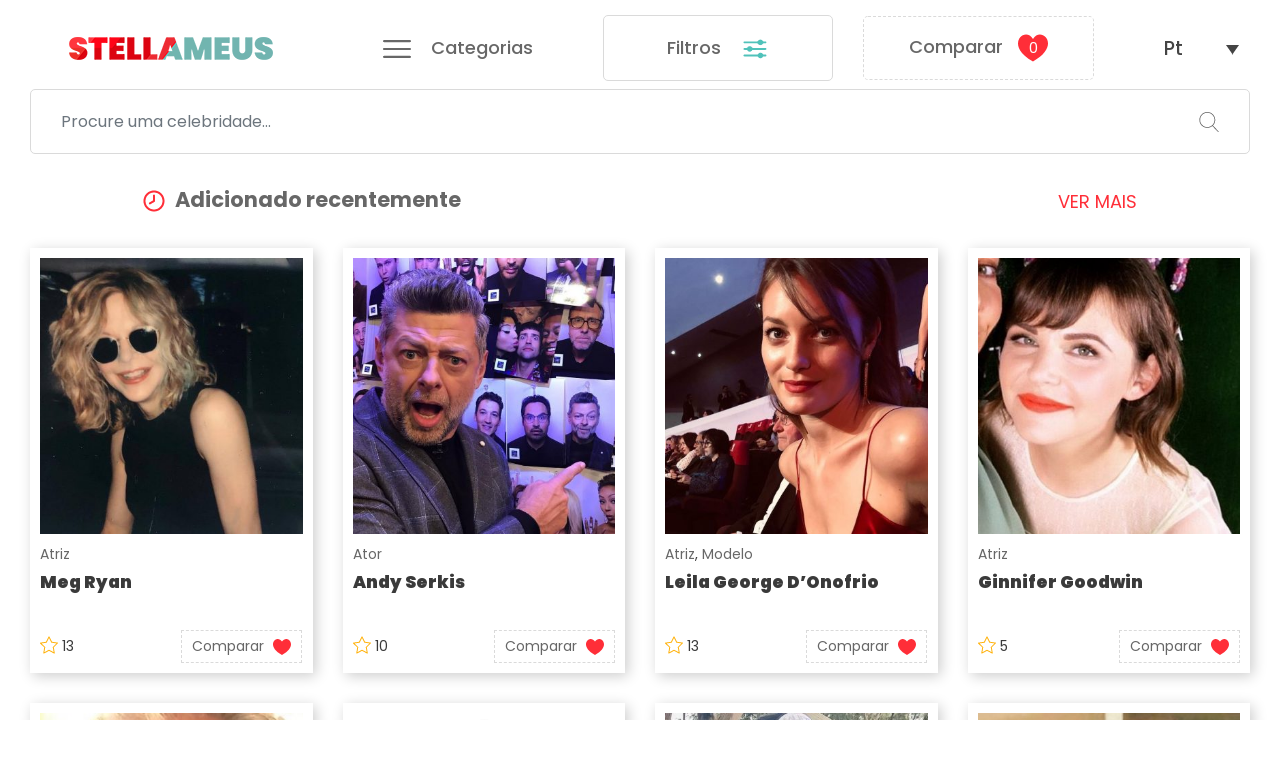

--- FILE ---
content_type: text/html; charset=UTF-8
request_url: https://stellameus.com/pt-pt/
body_size: 6438
content:
<!DOCTYPE html>
<html lang="pt-pt">
<head><meta http-equiv="Content-Type" content="text/html; charset=utf-8">
	
	<meta http-equiv="X-UA-Compatible" content="IE=edge">
	<meta name="format-detection" content="telephone=no">
	<meta name="viewport" content="width=device-width, initial-scale=1">
    <link media="all" href="https://stellameus.com/wp-content/cache/autoptimize/css/autoptimize_f7266776292f3b53412e8ea172ccdd9e.css" rel="stylesheet" /><title>Compare Celebridades Altura, Medidas do corpo com Outras | Stellameus</title>
    <meta name="theme-color" content="#ff2e38">
	<!--[if lt IE 9]><script src="//cdnjs.cloudflare.com/ajax/libs/html5shiv/3.7.3/html5shiv-printshiv.min.js"></script><![endif]-->
		<link rel="alternate" hreflang="es" href="https://stellameus.com" />
<link rel="alternate" hreflang="de" href="https://stellameus.com/de/" />
<link rel="alternate" hreflang="it" href="https://stellameus.com/it/" />
<link rel="alternate" hreflang="fr" href="https://stellameus.com/fr/" />
<link rel="alternate" hreflang="pt" href="https://stellameus.com/pt-pt/" />

<!-- This site is optimized with the Yoast SEO plugin v13.4.1 - https://yoast.com/wordpress/plugins/seo/ -->
<meta name="description" content="Compare celebridades Altura, Peso, Medidas do corpo, olhos, cor do cabelo, tamanho do sapato, família, religião, orientação sexual com outras celebs"/>
<meta name="robots" content="max-snippet:-1, max-image-preview:large, max-video-preview:-1"/>
<link rel="canonical" href="https://stellameus.com/pt-pt/" />
<meta property="og:locale" content="pt_PT" />
<meta property="og:type" content="website" />
<meta property="og:title" content="Compare Celebridades Altura, Medidas do corpo com Outras | Stellameus" />
<meta property="og:description" content="Compare celebridades Altura, Peso, Medidas do corpo, olhos, cor do cabelo, tamanho do sapato, família, religião, orientação sexual com outras celebs" />
<meta property="og:url" content="https://stellameus.com/pt-pt/" />
<meta property="og:site_name" content="Stellameus" />
<meta name="twitter:card" content="summary_large_image" />
<meta name="twitter:description" content="Compare celebridades Altura, Peso, Medidas do corpo, olhos, cor do cabelo, tamanho do sapato, família, religião, orientação sexual com outras celebs" />
<meta name="twitter:title" content="Compare Celebridades Altura, Medidas do corpo com Outras | Stellameus" />
<script type='application/ld+json' class='yoast-schema-graph yoast-schema-graph--main'>{"@context":"https://schema.org","@graph":[{"@type":"Organization","@id":"https://stellameus.com/pt-pt/#organization","name":"Stellameus","url":"https://stellameus.com/pt-pt/","sameAs":[],"logo":{"@type":"ImageObject","@id":"https://stellameus.com/pt-pt/#logo","inLanguage":"pt-PT","url":"https://stellameus.com/wp-content/uploads/2019/05/logo.png","width":500,"height":57,"caption":"Stellameus"},"image":{"@id":"https://stellameus.com/pt-pt/#logo"}},{"@type":"WebSite","@id":"https://stellameus.com/pt-pt/#website","url":"https://stellameus.com/pt-pt/","name":"Stellameus","inLanguage":"pt-PT","publisher":{"@id":"https://stellameus.com/pt-pt/#organization"},"potentialAction":[{"@type":"SearchAction","target":"https://stellameus.com/pt-pt/?s={search_term_string}","query-input":"required name=search_term_string"}]},{"@type":"WebPage","@id":"https://stellameus.com/pt-pt/#webpage","url":"https://stellameus.com/pt-pt/","name":"Compare Celebridades Altura, Medidas do corpo com Outras | Stellameus","isPartOf":{"@id":"https://stellameus.com/pt-pt/#website"},"inLanguage":"pt-PT","about":{"@id":"https://stellameus.com/pt-pt/#organization"},"datePublished":"2019-01-28T12:46:00+00:00","dateModified":"2019-03-15T15:28:20+00:00","description":"Compare celebridades Altura, Peso, Medidas do corpo, olhos, cor do cabelo, tamanho do sapato, fam\u00edlia, religi\u00e3o, orienta\u00e7\u00e3o sexual com outras celebs","potentialAction":[{"@type":"ReadAction","target":["https://stellameus.com/pt-pt/"]}]}]}</script>
<!-- / Yoast SEO plugin. -->





<link rel='stylesheet' id='dashicons-css'  href='https://stellameus.com/wp-includes/css/dashicons.min.css?ver=5.4.18'  media='all' />
<script  src='//stellameus.com/wp-content/plugins/sitepress-multilingual-cms/templates/language-switchers/legacy-dropdown/script.js?ver=1'></script>
<meta name="generator" content="WPML ver:4.3.6 stt:4,3,27,42,2;" />
<link rel="icon" href="https://stellameus.com/wp-content/uploads/2019/02/favicon-150x150.png" sizes="32x32" />
<link rel="icon" href="https://stellameus.com/wp-content/uploads/2019/02/favicon.png" sizes="192x192" />
<link rel="apple-touch-icon" href="https://stellameus.com/wp-content/uploads/2019/02/favicon.png" />
<meta name="msapplication-TileImage" content="https://stellameus.com/wp-content/uploads/2019/02/favicon.png" />
		
			<script>!function(d,s,id){var js,fjs=d.getElementsByTagName(s)[0];if(!d.getElementById(id)){js=d.createElement(s);js.id=id;js.src="//platform.twitter.com/widgets.js";fjs.parentNode.insertBefore(js,fjs);}}(document,"script","twitter-wjs");</script>
	<!-- Global site tag (gtag.js) - Google Analytics -->
	<script async src="https://www.googletagmanager.com/gtag/js?id=UA-136330072-1"></script>
	<script>
		window.dataLayer = window.dataLayer || [];
		function gtag(){dataLayer.push(arguments);}
		gtag('js', new Date());
		gtag('config', 'UA-136330072-1');
	</script>
	

	
<script async src="https://pagead2.googlesyndication.com/pagead/js/adsbygoogle.js?client=ca-pub-2134182984671135"
     crossorigin="anonymous"></script>


	
</head>
<body class="home page-template-default page page-id-77">
	<div id="fb-root"></div>
	<script>
		window.fbAsyncInit = function() {
			FB.init({
				appId            : '784056855116604',
				autoLogAppEvents : true,
				xfbml            : true,
				version          : 'v3.1'
			});
		};
		(function(d, s, id){
			var js, fjs = d.getElementsByTagName(s)[0];
			if (d.getElementById(id)) {return;}
			js = d.createElement(s); js.id = id;
			js.src = "https://connect.facebook.net/pt-pt/sdk.js";
			fjs.parentNode.insertBefore(js, fjs);
		}(document, 'script', 'facebook-jssdk'));
	</script>
	<div id="wrapper">
		<header id="header" class="sticky-top">
			<div class="container-fluid">
				<div class="row align-items-center">
					<div class="col-12 col-sm-8 col-md-5 col-lg-6 col-xl-3 text-center logo order-1">
													<span class="d-block"><img srcset="https://stellameus.com/wp-content/themes/stella/images/logo@1x.png 1x, https://stellameus.com/wp-content/themes/stella/images/logo.png 2x" src="https://stellameus.com/wp-content/themes/stella/images/logo@1x.png" alt="stellameus"></span>
											</div>
					<div class="col-6 col-md-4 col-lg-5 col-xl-4 col-xxl-3 text-center header-block categories-menu order-3 order-md-2">
						<a class="d-block open-categories" href="#">
							<svg class="img"><use xlink:href="https://stellameus.com/wp-content/themes/stella/svg/sprite.svg#menu"></use></svg> <span class="d-none d-lg-inline">Categorias</span>
						</a>
						<nav class="categories-hide">
							<ul class="list-unstyled mb-0"><li id="menu-item-497" class="menu-item menu-item-type-taxonomy menu-item-object-category menu-item-497"><a href="https://stellameus.com/pt-pt/category/celebridades/filme/">Filme</a></li>
<li id="menu-item-498" class="menu-item menu-item-type-taxonomy menu-item-object-category menu-item-498"><a href="https://stellameus.com/pt-pt/category/celebridades/filme/ator/">Ator</a></li>
<li id="menu-item-499" class="menu-item menu-item-type-taxonomy menu-item-object-category menu-item-499"><a href="https://stellameus.com/pt-pt/category/celebridades/filme/atriz/">Atriz</a></li>
<li id="menu-item-500" class="menu-item menu-item-type-taxonomy menu-item-object-category menu-item-500"><a href="https://stellameus.com/pt-pt/category/celebridades/desporto/">Desporto</a></li>
<li id="menu-item-501" class="menu-item menu-item-type-taxonomy menu-item-object-category menu-item-501"><a href="https://stellameus.com/pt-pt/category/celebridades/desporto/jogador-de-futebol/">Jogador de futebol</a></li>
<li id="menu-item-506" class="menu-item menu-item-type-taxonomy menu-item-object-category menu-item-506"><a href="https://stellameus.com/pt-pt/category/celebridades/musica-pt-pt/">Música</a></li>
<li id="menu-item-507" class="menu-item menu-item-type-taxonomy menu-item-object-category menu-item-507"><a href="https://stellameus.com/pt-pt/category/celebridades/negocio-pt-pt/">Negócio</a></li>
<li id="menu-item-508" class="menu-item menu-item-type-taxonomy menu-item-object-category menu-item-508"><a href="https://stellameus.com/pt-pt/category/celebridades/negocio-pt-pt/autor-pt-pt/">Autor</a></li>
<li id="menu-item-509" class="menu-item menu-item-type-taxonomy menu-item-object-category menu-item-509"><a href="https://stellameus.com/pt-pt/category/celebridades/negocio-pt-pt/modelo-pt-pt/">Modelo</a></li>
<li><a href="https://stellameus.com/pt-pt/categorias/">Mais ...</a></li></ul>						</nav>
					</div>
					<div class="col-24 col-xl-8 col-xxl-10 order-6 order-xl-3 mt-2 mt-xl-0">
						<form action="/" class="search-form" method="GET">
							<div class="form-group mb-0">
								<input type="text" name="s" class="form-control" id="search" value="" placeholder="Procure uma celebridade..." required>
								<button class="btn" type="submit">
									<svg class="img"><use xlink:href="https://stellameus.com/wp-content/themes/stella/svg/sprite.svg#search"></use></svg>
								</button>
							</div>
						</form>
					</div>
					<div class="col-12 col-md-5 col-xl-3 header-block header-filter text-center order-4">
						<a class="d-block" href="https://stellameus.com/pt-pt/category/celebridades/">Filtros <svg class="img"><use xlink:href="https://stellameus.com/wp-content/themes/stella/svg/sprite.svg#filter"></use></svg></a>
					</div>
					<div class="col-12 col-md-6 col-lg-5  col-xl-4 col-xxl-3 header-block header-compare text-center order-4 order-xl-5">
						<a class="compare-informer d-block" href="https://stellameus.com/pt-pt/comparar/">
							Comparar<div class=" d-inline-block position-relative"><span id="compare-count">0</span><svg class="img"><use xlink:href="https://stellameus.com/wp-content/themes/stella/svg/sprite.svg#heart"></use></svg></div>
						</a>
					</div>
					<div class="col-6 col-sm-10 col-md-4 col-lg-3 col-xl-2 text-center order-2 order-md-5 order-xl-6">
						
<div
	 class="wpml-ls-statics-shortcode_actions wpml-ls wpml-ls-legacy-dropdown js-wpml-ls-legacy-dropdown">
	<ul>

		<li tabindex="0" class="wpml-ls-slot-shortcode_actions wpml-ls-item wpml-ls-item-pt-pt wpml-ls-current-language wpml-ls-last-item wpml-ls-item-legacy-dropdown">
			<a href="#" class="js-wpml-ls-item-toggle wpml-ls-item-toggle"><span class="wpml-ls-native">Pt</span></a>

			<ul class="wpml-ls-sub-menu">
				
					<li class="wpml-ls-slot-shortcode_actions wpml-ls-item wpml-ls-item-es wpml-ls-first-item">
						<a href="https://stellameus.com" class="wpml-ls-link"><span class="wpml-ls-display">Es</span></a>
					</li>

				
					<li class="wpml-ls-slot-shortcode_actions wpml-ls-item wpml-ls-item-de">
						<a href="https://stellameus.com/de/" class="wpml-ls-link"><span class="wpml-ls-display">De</span></a>
					</li>

				
					<li class="wpml-ls-slot-shortcode_actions wpml-ls-item wpml-ls-item-it">
						<a href="https://stellameus.com/it/" class="wpml-ls-link"><span class="wpml-ls-display">It</span></a>
					</li>

				
					<li class="wpml-ls-slot-shortcode_actions wpml-ls-item wpml-ls-item-fr">
						<a href="https://stellameus.com/fr/" class="wpml-ls-link"><span class="wpml-ls-display">Fr</span></a>
					</li>

							</ul>

		</li>

	</ul>
</div>
					</div>
				</div>
			</div>
		</header>
		<main>
		    
		   
<div class="section-site recently-added">

	<div class="container mb-3 mb-md-4">

		<div class="row align-items-center">

			<div class="col-md-12 text-center text-md-left">

				<h5 class="section-title mb-1 mb-md-0 d-inline-block position-relative">

					<svg class="img"><use xlink:href="https://stellameus.com/wp-content/themes/stella/svg/sprite.svg#time"></use></svg> Adicionado recentemente
				</h5>

			</div>

			<div class="col-md-12 text-center text-md-right">

				<a class="view-more d-inline-block text-uppercase" href="https://stellameus.com/pt-pt/category/celebridades/">Ver mais</a>

			</div>

		</div>

	</div>

	<div class="container-fluid">

		<div class="row items-row">

			
			<div class="col-12 col-sm-8 col-lg-6 col-xxl-4 mb-4">

				<div class="celeb-item mb-0 fn_transfer position-relative">
			<a class="d-block text-center" href="https://stellameus.com/pt-pt/meg-ryan/">
		<img class="fn_img" src="https://stellameus.com/wp-content/uploads/2020/05/Meg-Ryan-la-altura-peso-parametros-385x405.jpg" alt="Meg Ryan">
	</a>
	<div class="category-item">
									<a class="d-inline-block" href="https://stellameus.com/pt-pt/category/celebridades/filme/atriz/">
					Atriz				</a>
						</div>
	<div class="title-item"><a class="d-block" href="https://stellameus.com/pt-pt/meg-ryan/">Meg Ryan</a></div>
	<div class="row align-items-center no-gutters">
		<div class="col-8 text-left stars-item">
			<svg class="img"><use xlink:href="https://stellameus.com/wp-content/themes/stella/svg/sprite.svg#star"></use></svg> 
			13		</div>
		<div class="col-16 text-right">
							<a class="compare-item compare-item-js d-inline-block" href="#" data-id="15824">
					<span>Comparar</span> <svg class="img"><use xlink:href="https://stellameus.com/wp-content/themes/stella/svg/sprite.svg#heart"></use></svg>
				</a>
					</div>
	</div>
</div>
			</div>

			
			<div class="col-12 col-sm-8 col-lg-6 col-xxl-4 mb-4">

				<div class="celeb-item mb-0 fn_transfer position-relative">
			<a class="d-block text-center" href="https://stellameus.com/pt-pt/andy-serkis/">
		<img class="fn_img" src="https://stellameus.com/wp-content/uploads/2020/05/Andy-Serkis-la-altura-peso-parametros-385x405.jpg" alt="Andy Serkis">
	</a>
	<div class="category-item">
									<a class="d-inline-block" href="https://stellameus.com/pt-pt/category/celebridades/filme/ator/">
					Ator				</a>
						</div>
	<div class="title-item"><a class="d-block" href="https://stellameus.com/pt-pt/andy-serkis/">Andy Serkis</a></div>
	<div class="row align-items-center no-gutters">
		<div class="col-8 text-left stars-item">
			<svg class="img"><use xlink:href="https://stellameus.com/wp-content/themes/stella/svg/sprite.svg#star"></use></svg> 
			10		</div>
		<div class="col-16 text-right">
							<a class="compare-item compare-item-js d-inline-block" href="#" data-id="15808">
					<span>Comparar</span> <svg class="img"><use xlink:href="https://stellameus.com/wp-content/themes/stella/svg/sprite.svg#heart"></use></svg>
				</a>
					</div>
	</div>
</div>
			</div>

			
			<div class="col-12 col-sm-8 col-lg-6 col-xxl-4 mb-4">

				<div class="celeb-item mb-0 fn_transfer position-relative">
			<a class="d-block text-center" href="https://stellameus.com/pt-pt/leila-george-donofrio/">
		<img class="fn_img" src="https://stellameus.com/wp-content/uploads/2020/05/Leila-George-Donofrio-la-altura-peso-parametros-385x405.jpg" alt="Leila George D’Onofrio">
	</a>
	<div class="category-item">
									<a class="d-inline-block" href="https://stellameus.com/pt-pt/category/celebridades/filme/atriz/">
					Atriz				</a>, 
												<a class="d-inline-block" href="https://stellameus.com/pt-pt/category/celebridades/negocio-pt-pt/modelo-pt-pt/">
					Modelo				</a>
						</div>
	<div class="title-item"><a class="d-block" href="https://stellameus.com/pt-pt/leila-george-donofrio/">Leila George D’Onofrio</a></div>
	<div class="row align-items-center no-gutters">
		<div class="col-8 text-left stars-item">
			<svg class="img"><use xlink:href="https://stellameus.com/wp-content/themes/stella/svg/sprite.svg#star"></use></svg> 
			13		</div>
		<div class="col-16 text-right">
							<a class="compare-item compare-item-js d-inline-block" href="#" data-id="15792">
					<span>Comparar</span> <svg class="img"><use xlink:href="https://stellameus.com/wp-content/themes/stella/svg/sprite.svg#heart"></use></svg>
				</a>
					</div>
	</div>
</div>
			</div>

			
			<div class="col-12 col-sm-8 col-lg-6 col-xxl-4 mb-4">

				<div class="celeb-item mb-0 fn_transfer position-relative">
			<a class="d-block text-center" href="https://stellameus.com/pt-pt/ginnifer-goodwin/">
		<img class="fn_img" src="https://stellameus.com/wp-content/uploads/2020/05/Ginnifer-Goodwin-385x405.jpg" alt="Ginnifer Goodwin">
	</a>
	<div class="category-item">
									<a class="d-inline-block" href="https://stellameus.com/pt-pt/category/celebridades/filme/atriz/">
					Atriz				</a>
						</div>
	<div class="title-item"><a class="d-block" href="https://stellameus.com/pt-pt/ginnifer-goodwin/">Ginnifer Goodwin</a></div>
	<div class="row align-items-center no-gutters">
		<div class="col-8 text-left stars-item">
			<svg class="img"><use xlink:href="https://stellameus.com/wp-content/themes/stella/svg/sprite.svg#star"></use></svg> 
			5		</div>
		<div class="col-16 text-right">
							<a class="compare-item compare-item-js d-inline-block" href="#" data-id="15775">
					<span>Comparar</span> <svg class="img"><use xlink:href="https://stellameus.com/wp-content/themes/stella/svg/sprite.svg#heart"></use></svg>
				</a>
					</div>
	</div>
</div>
			</div>

			
			<div class="col-12 col-sm-8 col-lg-6 col-xxl-4 mb-4">

				<div class="celeb-item mb-0 fn_transfer position-relative">
			<a class="d-block text-center" href="https://stellameus.com/pt-pt/martin-sheen/">
		<img class="fn_img" src="https://stellameus.com/wp-content/uploads/2020/05/Martin-Sheen-la-altura-peso-parametros-385x405.jpg" alt="Martin Sheen">
	</a>
	<div class="category-item">
									<a class="d-inline-block" href="https://stellameus.com/pt-pt/category/celebridades/filme/ator/">
					Ator				</a>
						</div>
	<div class="title-item"><a class="d-block" href="https://stellameus.com/pt-pt/martin-sheen/">Martin Sheen</a></div>
	<div class="row align-items-center no-gutters">
		<div class="col-8 text-left stars-item">
			<svg class="img"><use xlink:href="https://stellameus.com/wp-content/themes/stella/svg/sprite.svg#star"></use></svg> 
			0		</div>
		<div class="col-16 text-right">
							<a class="compare-item compare-item-js d-inline-block" href="#" data-id="15759">
					<span>Comparar</span> <svg class="img"><use xlink:href="https://stellameus.com/wp-content/themes/stella/svg/sprite.svg#heart"></use></svg>
				</a>
					</div>
	</div>
</div>
			</div>

			
			<div class="col-12 col-sm-8 col-lg-6 col-xxl-4 mb-4">

				<div class="celeb-item mb-0 fn_transfer position-relative">
			<a class="d-block text-center" href="https://stellameus.com/pt-pt/renee-estevez/">
		<img class="fn_img" src="https://stellameus.com/wp-content/uploads/2019/04/No_image_available-385x405.png" alt="Renée Estevez">
	</a>
	<div class="category-item">
									<a class="d-inline-block" href="https://stellameus.com/pt-pt/category/celebridades/filme/atriz/">
					Atriz				</a>
						</div>
	<div class="title-item"><a class="d-block" href="https://stellameus.com/pt-pt/renee-estevez/">Renée Estevez</a></div>
	<div class="row align-items-center no-gutters">
		<div class="col-8 text-left stars-item">
			<svg class="img"><use xlink:href="https://stellameus.com/wp-content/themes/stella/svg/sprite.svg#star"></use></svg> 
			0		</div>
		<div class="col-16 text-right">
							<a class="compare-item compare-item-js d-inline-block" href="#" data-id="15742">
					<span>Comparar</span> <svg class="img"><use xlink:href="https://stellameus.com/wp-content/themes/stella/svg/sprite.svg#heart"></use></svg>
				</a>
					</div>
	</div>
</div>
			</div>

			
			<div class="col-12 col-sm-8 col-lg-6 col-xxl-4 mb-4">

				<div class="celeb-item mb-0 fn_transfer position-relative">
			<a class="d-block text-center" href="https://stellameus.com/pt-pt/charlie-sheen/">
		<img class="fn_img" src="https://stellameus.com/wp-content/uploads/2020/05/Charlie-Sheen-la-altura-peso-parametros-385x405.jpg" alt="Charlie Sheen">
	</a>
	<div class="category-item">
									<a class="d-inline-block" href="https://stellameus.com/pt-pt/category/celebridades/filme/ator/">
					Ator				</a>
						</div>
	<div class="title-item"><a class="d-block" href="https://stellameus.com/pt-pt/charlie-sheen/">Charlie Sheen</a></div>
	<div class="row align-items-center no-gutters">
		<div class="col-8 text-left stars-item">
			<svg class="img"><use xlink:href="https://stellameus.com/wp-content/themes/stella/svg/sprite.svg#star"></use></svg> 
			10		</div>
		<div class="col-16 text-right">
							<a class="compare-item compare-item-js d-inline-block" href="#" data-id="15730">
					<span>Comparar</span> <svg class="img"><use xlink:href="https://stellameus.com/wp-content/themes/stella/svg/sprite.svg#heart"></use></svg>
				</a>
					</div>
	</div>
</div>
			</div>

			
			<div class="col-12 col-sm-8 col-lg-6 col-xxl-4 mb-4">

				<div class="celeb-item mb-0 fn_transfer position-relative">
			<a class="d-block text-center" href="https://stellameus.com/pt-pt/holly-miranda/">
		<img class="fn_img" src="https://stellameus.com/wp-content/uploads/2020/05/Holly-Miranda-la-altura-peso-parametros-385x405.jpg" alt="Holly Miranda">
	</a>
	<div class="category-item">
									<a class="d-inline-block" href="https://stellameus.com/pt-pt/category/celebridades/musica-pt-pt/cantor/">
					Cantor				</a>
						</div>
	<div class="title-item"><a class="d-block" href="https://stellameus.com/pt-pt/holly-miranda/">Holly Miranda</a></div>
	<div class="row align-items-center no-gutters">
		<div class="col-8 text-left stars-item">
			<svg class="img"><use xlink:href="https://stellameus.com/wp-content/themes/stella/svg/sprite.svg#star"></use></svg> 
			0		</div>
		<div class="col-16 text-right">
							<a class="compare-item compare-item-js d-inline-block" href="#" data-id="15714">
					<span>Comparar</span> <svg class="img"><use xlink:href="https://stellameus.com/wp-content/themes/stella/svg/sprite.svg#heart"></use></svg>
				</a>
					</div>
	</div>
</div>
			</div>

			
			<div class="col-12 col-sm-8 col-lg-6 col-xxl-4 mb-4">

				<div class="celeb-item mb-0 fn_transfer position-relative">
			<a class="d-block text-center" href="https://stellameus.com/pt-pt/janet-sheen/">
		<img class="fn_img" src="https://stellameus.com/wp-content/uploads/2019/04/No_image_available-385x405.png" alt="Janet Sheen">
	</a>
	<div class="category-item">
									<a class="d-inline-block" href="https://stellameus.com/pt-pt/category/celebridades/filme/atriz/">
					Atriz				</a>
						</div>
	<div class="title-item"><a class="d-block" href="https://stellameus.com/pt-pt/janet-sheen/">Janet Sheen</a></div>
	<div class="row align-items-center no-gutters">
		<div class="col-8 text-left stars-item">
			<svg class="img"><use xlink:href="https://stellameus.com/wp-content/themes/stella/svg/sprite.svg#star"></use></svg> 
			0		</div>
		<div class="col-16 text-right">
							<a class="compare-item compare-item-js d-inline-block" href="#" data-id="15697">
					<span>Comparar</span> <svg class="img"><use xlink:href="https://stellameus.com/wp-content/themes/stella/svg/sprite.svg#heart"></use></svg>
				</a>
					</div>
	</div>
</div>
			</div>

			
			<div class="col-12 col-sm-8 col-lg-6 col-xxl-4 mb-4">

				<div class="celeb-item mb-0 fn_transfer position-relative">
			<a class="d-block text-center" href="https://stellameus.com/pt-pt/joe-estevez/">
		<img class="fn_img" src="https://stellameus.com/wp-content/uploads/2020/05/Joe-Estevez-la-altura-peso-parametros-385x405.jpg" alt="Joe Estévez">
	</a>
	<div class="category-item">
									<a class="d-inline-block" href="https://stellameus.com/pt-pt/category/celebridades/filme/ator/">
					Ator				</a>
						</div>
	<div class="title-item"><a class="d-block" href="https://stellameus.com/pt-pt/joe-estevez/">Joe Estévez</a></div>
	<div class="row align-items-center no-gutters">
		<div class="col-8 text-left stars-item">
			<svg class="img"><use xlink:href="https://stellameus.com/wp-content/themes/stella/svg/sprite.svg#star"></use></svg> 
			0		</div>
		<div class="col-16 text-right">
							<a class="compare-item compare-item-js d-inline-block" href="#" data-id="15686">
					<span>Comparar</span> <svg class="img"><use xlink:href="https://stellameus.com/wp-content/themes/stella/svg/sprite.svg#heart"></use></svg>
				</a>
					</div>
	</div>
</div>
			</div>

			
			<div class="col-12 col-sm-8 col-lg-6 col-xxl-4 mb-4">

				<div class="celeb-item mb-0 fn_transfer position-relative">
			<a class="d-block text-center" href="https://stellameus.com/pt-pt/kate-mara/">
		<img class="fn_img" src="https://stellameus.com/wp-content/uploads/2020/05/Kate-Mara-la-altura-peso-parametros-385x405.jpg" alt="Kate Mara">
	</a>
	<div class="category-item">
									<a class="d-inline-block" href="https://stellameus.com/pt-pt/category/celebridades/filme/atriz/">
					Atriz				</a>
						</div>
	<div class="title-item"><a class="d-block" href="https://stellameus.com/pt-pt/kate-mara/">Kate Mara</a></div>
	<div class="row align-items-center no-gutters">
		<div class="col-8 text-left stars-item">
			<svg class="img"><use xlink:href="https://stellameus.com/wp-content/themes/stella/svg/sprite.svg#star"></use></svg> 
			0		</div>
		<div class="col-16 text-right">
							<a class="compare-item compare-item-js d-inline-block" href="#" data-id="15664">
					<span>Comparar</span> <svg class="img"><use xlink:href="https://stellameus.com/wp-content/themes/stella/svg/sprite.svg#heart"></use></svg>
				</a>
					</div>
	</div>
</div>
			</div>

			
			<div class="col-12 col-sm-8 col-lg-6 col-xxl-4 mb-4">

				<div class="celeb-item mb-0 fn_transfer position-relative">
			<a class="d-block text-center" href="https://stellameus.com/pt-pt/isabelle-cornish/">
		<img class="fn_img" src="https://stellameus.com/wp-content/uploads/2020/05/Isabelle-Cornish-la-altura-peso-parametros-385x405.jpg" alt="Isabelle Cornish">
	</a>
	<div class="category-item">
									<a class="d-inline-block" href="https://stellameus.com/pt-pt/category/celebridades/filme/atriz/">
					Atriz				</a>, 
												<a class="d-inline-block" href="https://stellameus.com/pt-pt/category/celebridades/negocio-pt-pt/modelo-pt-pt/">
					Modelo				</a>
						</div>
	<div class="title-item"><a class="d-block" href="https://stellameus.com/pt-pt/isabelle-cornish/">Isabelle Cornish</a></div>
	<div class="row align-items-center no-gutters">
		<div class="col-8 text-left stars-item">
			<svg class="img"><use xlink:href="https://stellameus.com/wp-content/themes/stella/svg/sprite.svg#star"></use></svg> 
			0		</div>
		<div class="col-16 text-right">
							<a class="compare-item compare-item-js d-inline-block" href="#" data-id="15647">
					<span>Comparar</span> <svg class="img"><use xlink:href="https://stellameus.com/wp-content/themes/stella/svg/sprite.svg#heart"></use></svg>
				</a>
					</div>
	</div>
</div>
			</div>

			
		</div>

	</div>

</div>

<div class="section-site popular">

	<div class="container mb-3 mb-md-4">

		<div class="row align-items-center">

			<div class="col-md-12 text-center text-md-left">

				<h5 class="section-title mb-1 mb-md-0 d-inline-block position-relative">

					<svg class="img"><use xlink:href="https://stellameus.com/wp-content/themes/stella/svg/sprite.svg#star"></use></svg> Mais populares
				</h5>

			</div>

			<div class="col-md-12 text-center text-md-right">

				<a class="view-more d-inline-block text-uppercase" href="https://stellameus.com/pt-pt/mais-populares/">Ver mais</a>

			</div>

		</div>

	</div>

	<div class="container-fluid">

		<div class="row items-row">

			
			<div class="col-12 col-sm-8 col-lg-6 col-xxl-4 mb-4">

				<div class="celeb-item mb-0 fn_transfer position-relative">
			<a class="d-block text-center" href="https://stellameus.com/pt-pt/millie-bobby-brown/">
		<img class="fn_img" src="https://stellameus.com/wp-content/uploads/2019/07/Millie-Bobby-Brown-la-altura-peso-parametros-385x405.jpg" alt="Millie Bobby Brown">
	</a>
	<div class="category-item">
									<a class="d-inline-block" href="https://stellameus.com/pt-pt/category/celebridades/filme/atriz/">
					Atriz				</a>
						</div>
	<div class="title-item"><a class="d-block" href="https://stellameus.com/pt-pt/millie-bobby-brown/">Millie Bobby Brown</a></div>
	<div class="row align-items-center no-gutters">
		<div class="col-8 text-left stars-item">
			<svg class="img"><use xlink:href="https://stellameus.com/wp-content/themes/stella/svg/sprite.svg#star"></use></svg> 
			550		</div>
		<div class="col-16 text-right">
							<a class="compare-item compare-item-js d-inline-block" href="#" data-id="7802">
					<span>Comparar</span> <svg class="img"><use xlink:href="https://stellameus.com/wp-content/themes/stella/svg/sprite.svg#heart"></use></svg>
				</a>
					</div>
	</div>
</div>
			</div>

			
			<div class="col-12 col-sm-8 col-lg-6 col-xxl-4 mb-4">

				<div class="celeb-item mb-0 fn_transfer position-relative">
			<a class="d-block text-center" href="https://stellameus.com/pt-pt/kendall-jenner/">
		<img class="fn_img" src="https://stellameus.com/wp-content/uploads/2019/05/Kendall-Jenner-la-altura-peso-parametros-385x405.jpg" alt="Kendall Jenner">
	</a>
	<div class="category-item">
									<a class="d-inline-block" href="https://stellameus.com/pt-pt/category/celebridades/negocio-pt-pt/estrela-de-tv/">
					Estrela de TV				</a>, 
												<a class="d-inline-block" href="https://stellameus.com/pt-pt/category/celebridades/negocio-pt-pt/modelo-pt-pt/">
					Modelo				</a>
						</div>
	<div class="title-item"><a class="d-block" href="https://stellameus.com/pt-pt/kendall-jenner/">Kendall Jenner</a></div>
	<div class="row align-items-center no-gutters">
		<div class="col-8 text-left stars-item">
			<svg class="img"><use xlink:href="https://stellameus.com/wp-content/themes/stella/svg/sprite.svg#star"></use></svg> 
			462		</div>
		<div class="col-16 text-right">
							<a class="compare-item compare-item-js d-inline-block" href="#" data-id="5422">
					<span>Comparar</span> <svg class="img"><use xlink:href="https://stellameus.com/wp-content/themes/stella/svg/sprite.svg#heart"></use></svg>
				</a>
					</div>
	</div>
</div>
			</div>

			
			<div class="col-12 col-sm-8 col-lg-6 col-xxl-4 mb-4">

				<div class="celeb-item mb-0 fn_transfer position-relative">
			<a class="d-block text-center" href="https://stellameus.com/pt-pt/ariana-grande/">
		<img class="fn_img" src="https://stellameus.com/wp-content/uploads/2019/09/Ariana-Grande-la-altura-peso-parametros-385x405.jpg" alt="Ariana Grande">
	</a>
	<div class="category-item">
									<a class="d-inline-block" href="https://stellameus.com/pt-pt/category/celebridades/filme/atriz/">
					Atriz				</a>, 
												<a class="d-inline-block" href="https://stellameus.com/pt-pt/category/celebridades/musica-pt-pt/cantor/">
					Cantor				</a>
						</div>
	<div class="title-item"><a class="d-block" href="https://stellameus.com/pt-pt/ariana-grande/">Ariana Grande</a></div>
	<div class="row align-items-center no-gutters">
		<div class="col-8 text-left stars-item">
			<svg class="img"><use xlink:href="https://stellameus.com/wp-content/themes/stella/svg/sprite.svg#star"></use></svg> 
			393		</div>
		<div class="col-16 text-right">
							<a class="compare-item compare-item-js d-inline-block" href="#" data-id="10116">
					<span>Comparar</span> <svg class="img"><use xlink:href="https://stellameus.com/wp-content/themes/stella/svg/sprite.svg#heart"></use></svg>
				</a>
					</div>
	</div>
</div>
			</div>

			
			<div class="col-12 col-sm-8 col-lg-6 col-xxl-4 mb-4">

				<div class="celeb-item mb-0 fn_transfer position-relative">
			<a class="d-block text-center" href="https://stellameus.com/pt-pt/kylie-jenner/">
		<img class="fn_img" src="https://stellameus.com/wp-content/uploads/2019/05/Kylie-Jenner-la-altura-peso-parametros-385x405.jpg" alt="Kylie Jenner">
	</a>
	<div class="category-item">
									<a class="d-inline-block" href="https://stellameus.com/pt-pt/category/celebridades/negocio-pt-pt/estrela-de-tv/">
					Estrela de TV				</a>
						</div>
	<div class="title-item"><a class="d-block" href="https://stellameus.com/pt-pt/kylie-jenner/">Kylie Jenner</a></div>
	<div class="row align-items-center no-gutters">
		<div class="col-8 text-left stars-item">
			<svg class="img"><use xlink:href="https://stellameus.com/wp-content/themes/stella/svg/sprite.svg#star"></use></svg> 
			385		</div>
		<div class="col-16 text-right">
							<a class="compare-item compare-item-js d-inline-block" href="#" data-id="5405">
					<span>Comparar</span> <svg class="img"><use xlink:href="https://stellameus.com/wp-content/themes/stella/svg/sprite.svg#heart"></use></svg>
				</a>
					</div>
	</div>
</div>
			</div>

			
			<div class="col-12 col-sm-8 col-lg-6 col-xxl-4 mb-4">

				<div class="celeb-item mb-0 fn_transfer position-relative">
			<a class="d-block text-center" href="https://stellameus.com/pt-pt/ed-westwick/">
		<img class="fn_img" src="https://stellameus.com/wp-content/uploads/2019/03/ED-WESTWICK-la-altura-peso-parametros-385x405.jpg" alt="Ed Westwick">
	</a>
	<div class="category-item">
									<a class="d-inline-block" href="https://stellameus.com/pt-pt/category/celebridades/filme/ator/">
					Ator				</a>
						</div>
	<div class="title-item"><a class="d-block" href="https://stellameus.com/pt-pt/ed-westwick/">Ed Westwick</a></div>
	<div class="row align-items-center no-gutters">
		<div class="col-8 text-left stars-item">
			<svg class="img"><use xlink:href="https://stellameus.com/wp-content/themes/stella/svg/sprite.svg#star"></use></svg> 
			315		</div>
		<div class="col-16 text-right">
							<a class="compare-item compare-item-js d-inline-block" href="#" data-id="1199">
					<span>Comparar</span> <svg class="img"><use xlink:href="https://stellameus.com/wp-content/themes/stella/svg/sprite.svg#heart"></use></svg>
				</a>
					</div>
	</div>
</div>
			</div>

			
			<div class="col-12 col-sm-8 col-lg-6 col-xxl-4 mb-4">

				<div class="celeb-item mb-0 fn_transfer position-relative">
			<a class="d-block text-center" href="https://stellameus.com/pt-pt/cristiano-ronaldo/">
		<img class="fn_img" src="https://stellameus.com/wp-content/uploads/2019/04/Cristiano-Ronaldo-la-altura-peso-parametros-385x405.jpg" alt="Cristiano Ronaldo">
	</a>
	<div class="category-item">
									<a class="d-inline-block" href="https://stellameus.com/pt-pt/category/celebridades/desporto/jogador-de-futebol/">
					Jogador de futebol				</a>
						</div>
	<div class="title-item"><a class="d-block" href="https://stellameus.com/pt-pt/cristiano-ronaldo/">Cristiano Ronaldo</a></div>
	<div class="row align-items-center no-gutters">
		<div class="col-8 text-left stars-item">
			<svg class="img"><use xlink:href="https://stellameus.com/wp-content/themes/stella/svg/sprite.svg#star"></use></svg> 
			282		</div>
		<div class="col-16 text-right">
							<a class="compare-item compare-item-js d-inline-block" href="#" data-id="3453">
					<span>Comparar</span> <svg class="img"><use xlink:href="https://stellameus.com/wp-content/themes/stella/svg/sprite.svg#heart"></use></svg>
				</a>
					</div>
	</div>
</div>
			</div>

			
			<div class="col-12 col-sm-8 col-lg-6 col-xxl-4 mb-4">

				<div class="celeb-item mb-0 fn_transfer position-relative">
			<a class="d-block text-center" href="https://stellameus.com/pt-pt/bella-hadid/">
		<img class="fn_img" src="https://stellameus.com/wp-content/uploads/2019/09/Bella-Hadid-la-altura-peso-parametros-385x405.jpg" alt="Bella Hadid">
	</a>
	<div class="category-item">
									<a class="d-inline-block" href="https://stellameus.com/pt-pt/category/celebridades/negocio-pt-pt/modelo-pt-pt/">
					Modelo				</a>
						</div>
	<div class="title-item"><a class="d-block" href="https://stellameus.com/pt-pt/bella-hadid/">Bella Hadid</a></div>
	<div class="row align-items-center no-gutters">
		<div class="col-8 text-left stars-item">
			<svg class="img"><use xlink:href="https://stellameus.com/wp-content/themes/stella/svg/sprite.svg#star"></use></svg> 
			236		</div>
		<div class="col-16 text-right">
							<a class="compare-item compare-item-js d-inline-block" href="#" data-id="9526">
					<span>Comparar</span> <svg class="img"><use xlink:href="https://stellameus.com/wp-content/themes/stella/svg/sprite.svg#heart"></use></svg>
				</a>
					</div>
	</div>
</div>
			</div>

			
			<div class="col-12 col-sm-8 col-lg-6 col-xxl-4 mb-4">

				<div class="celeb-item mb-0 fn_transfer position-relative">
			<a class="d-block text-center" href="https://stellameus.com/pt-pt/tom-hiddleston/">
		<img class="fn_img" src="https://stellameus.com/wp-content/uploads/2020/04/Tom-Hiddleston-la-altura-peso-parametros-385x405.jpg" alt="Tom Hiddleston">
	</a>
	<div class="category-item">
									<a class="d-inline-block" href="https://stellameus.com/pt-pt/category/celebridades/filme/ator/">
					Ator				</a>
						</div>
	<div class="title-item"><a class="d-block" href="https://stellameus.com/pt-pt/tom-hiddleston/">Tom Hiddleston</a></div>
	<div class="row align-items-center no-gutters">
		<div class="col-8 text-left stars-item">
			<svg class="img"><use xlink:href="https://stellameus.com/wp-content/themes/stella/svg/sprite.svg#star"></use></svg> 
			225		</div>
		<div class="col-16 text-right">
							<a class="compare-item compare-item-js d-inline-block" href="#" data-id="15219">
					<span>Comparar</span> <svg class="img"><use xlink:href="https://stellameus.com/wp-content/themes/stella/svg/sprite.svg#heart"></use></svg>
				</a>
					</div>
	</div>
</div>
			</div>

			
			<div class="col-12 col-sm-8 col-lg-6 col-xxl-4 mb-4">

				<div class="celeb-item mb-0 fn_transfer position-relative">
			<a class="d-block text-center" href="https://stellameus.com/pt-pt/dove-cameron/">
		<img class="fn_img" src="https://stellameus.com/wp-content/uploads/2019/05/dove-cameron-la-altura-peso-parametros-385x405.jpg" alt="Dove Cameron">
	</a>
	<div class="category-item">
									<a class="d-inline-block" href="https://stellameus.com/pt-pt/category/celebridades/filme/atriz/">
					Atriz				</a>, 
												<a class="d-inline-block" href="https://stellameus.com/pt-pt/category/celebridades/musica-pt-pt/cantor/">
					Cantor				</a>
						</div>
	<div class="title-item"><a class="d-block" href="https://stellameus.com/pt-pt/dove-cameron/">Dove Cameron</a></div>
	<div class="row align-items-center no-gutters">
		<div class="col-8 text-left stars-item">
			<svg class="img"><use xlink:href="https://stellameus.com/wp-content/themes/stella/svg/sprite.svg#star"></use></svg> 
			198		</div>
		<div class="col-16 text-right">
							<a class="compare-item compare-item-js d-inline-block" href="#" data-id="4433">
					<span>Comparar</span> <svg class="img"><use xlink:href="https://stellameus.com/wp-content/themes/stella/svg/sprite.svg#heart"></use></svg>
				</a>
					</div>
	</div>
</div>
			</div>

			
			<div class="col-12 col-sm-8 col-lg-6 col-xxl-4 mb-4">

				<div class="celeb-item mb-0 fn_transfer position-relative">
			<a class="d-block text-center" href="https://stellameus.com/pt-pt/camila-cabello/">
		<img class="fn_img" src="https://stellameus.com/wp-content/uploads/2019/10/Camila-Cabello-385x405.jpg" alt="Camila Cabello">
	</a>
	<div class="category-item">
									<a class="d-inline-block" href="https://stellameus.com/pt-pt/category/celebridades/musica-pt-pt/cantor/">
					Cantor				</a>
						</div>
	<div class="title-item"><a class="d-block" href="https://stellameus.com/pt-pt/camila-cabello/">Camila Cabello</a></div>
	<div class="row align-items-center no-gutters">
		<div class="col-8 text-left stars-item">
			<svg class="img"><use xlink:href="https://stellameus.com/wp-content/themes/stella/svg/sprite.svg#star"></use></svg> 
			186		</div>
		<div class="col-16 text-right">
							<a class="compare-item compare-item-js d-inline-block" href="#" data-id="10965">
					<span>Comparar</span> <svg class="img"><use xlink:href="https://stellameus.com/wp-content/themes/stella/svg/sprite.svg#heart"></use></svg>
				</a>
					</div>
	</div>
</div>
			</div>

			
			<div class="col-12 col-sm-8 col-lg-6 col-xxl-4 mb-4">

				<div class="celeb-item mb-0 fn_transfer position-relative">
			<a class="d-block text-center" href="https://stellameus.com/pt-pt/harry-styles/">
		<img class="fn_img" src="https://stellameus.com/wp-content/uploads/2019/04/Harry-Styles-la-altura-peso-parametros-385x405.jpg" alt="Harry Styles">
	</a>
	<div class="category-item">
									<a class="d-inline-block" href="https://stellameus.com/pt-pt/category/celebridades/filme/ator/">
					Ator				</a>, 
												<a class="d-inline-block" href="https://stellameus.com/pt-pt/category/celebridades/musica-pt-pt/cantor/">
					Cantor				</a>
						</div>
	<div class="title-item"><a class="d-block" href="https://stellameus.com/pt-pt/harry-styles/">Harry Styles</a></div>
	<div class="row align-items-center no-gutters">
		<div class="col-8 text-left stars-item">
			<svg class="img"><use xlink:href="https://stellameus.com/wp-content/themes/stella/svg/sprite.svg#star"></use></svg> 
			164		</div>
		<div class="col-16 text-right">
							<a class="compare-item compare-item-js d-inline-block" href="#" data-id="2706">
					<span>Comparar</span> <svg class="img"><use xlink:href="https://stellameus.com/wp-content/themes/stella/svg/sprite.svg#heart"></use></svg>
				</a>
					</div>
	</div>
</div>
			</div>

			
			<div class="col-12 col-sm-8 col-lg-6 col-xxl-4 mb-4">

				<div class="celeb-item mb-0 fn_transfer position-relative">
			<a class="d-block text-center" href="https://stellameus.com/pt-pt/dylan-obrien/">
		<img class="fn_img" src="https://stellameus.com/wp-content/uploads/2019/04/Dylan-OBrien-la-altura-peso-parametros-385x405.jpg" alt="Dylan O&#8217;Brien">
	</a>
	<div class="category-item">
									<a class="d-inline-block" href="https://stellameus.com/pt-pt/category/celebridades/filme/ator/">
					Ator				</a>
						</div>
	<div class="title-item"><a class="d-block" href="https://stellameus.com/pt-pt/dylan-obrien/">Dylan O&#8217;Brien</a></div>
	<div class="row align-items-center no-gutters">
		<div class="col-8 text-left stars-item">
			<svg class="img"><use xlink:href="https://stellameus.com/wp-content/themes/stella/svg/sprite.svg#star"></use></svg> 
			143		</div>
		<div class="col-16 text-right">
							<a class="compare-item compare-item-js d-inline-block" href="#" data-id="4042">
					<span>Comparar</span> <svg class="img"><use xlink:href="https://stellameus.com/wp-content/themes/stella/svg/sprite.svg#heart"></use></svg>
				</a>
					</div>
	</div>
</div>
			</div>

			
		</div>

	</div>

</div>

<div class="section-site trending">

	<div class="container mb-3 mb-md-4">

		<div class="row align-items-center">

			<div class="col-md-12 text-center text-md-left">

				<h5 class="section-title mb-1 mb-md-0 d-inline-block position-relative">

					<svg class="img"><use xlink:href="https://stellameus.com/wp-content/themes/stella/svg/sprite.svg#trending"></use></svg> Tendências
				</h5>

			</div>

			<div class="col-md-12 text-center text-md-right">

				<a class="view-more d-inline-block text-uppercase" href="https://stellameus.com/pt-pt/tendencia/">Ver mais</a>

			</div>

		</div>

	</div>

	<div class="container-fluid">

		<div class="row items-row">

			
			<div class="col-12 col-sm-8 col-lg-6 col-xxl-4 mb-4">

				<div class="celeb-item mb-0 fn_transfer position-relative">
			<a class="d-block text-center" href="https://stellameus.com/pt-pt/cristiano-ronaldo/">
		<img class="fn_img" src="https://stellameus.com/wp-content/uploads/2019/04/Cristiano-Ronaldo-la-altura-peso-parametros-385x405.jpg" alt="Cristiano Ronaldo">
	</a>
	<div class="category-item">
									<a class="d-inline-block" href="https://stellameus.com/pt-pt/category/celebridades/desporto/jogador-de-futebol/">
					Jogador de futebol				</a>
						</div>
	<div class="title-item"><a class="d-block" href="https://stellameus.com/pt-pt/cristiano-ronaldo/">Cristiano Ronaldo</a></div>
	<div class="row align-items-center no-gutters">
		<div class="col-8 text-left stars-item">
			<svg class="img"><use xlink:href="https://stellameus.com/wp-content/themes/stella/svg/sprite.svg#star"></use></svg> 
			282		</div>
		<div class="col-16 text-right">
							<a class="compare-item compare-item-js d-inline-block" href="#" data-id="3453">
					<span>Comparar</span> <svg class="img"><use xlink:href="https://stellameus.com/wp-content/themes/stella/svg/sprite.svg#heart"></use></svg>
				</a>
					</div>
	</div>
</div>
			</div>

			
			<div class="col-12 col-sm-8 col-lg-6 col-xxl-4 mb-4">

				<div class="celeb-item mb-0 fn_transfer position-relative">
			<a class="d-block text-center" href="https://stellameus.com/pt-pt/kylie-jenner/">
		<img class="fn_img" src="https://stellameus.com/wp-content/uploads/2019/05/Kylie-Jenner-la-altura-peso-parametros-385x405.jpg" alt="Kylie Jenner">
	</a>
	<div class="category-item">
									<a class="d-inline-block" href="https://stellameus.com/pt-pt/category/celebridades/negocio-pt-pt/estrela-de-tv/">
					Estrela de TV				</a>
						</div>
	<div class="title-item"><a class="d-block" href="https://stellameus.com/pt-pt/kylie-jenner/">Kylie Jenner</a></div>
	<div class="row align-items-center no-gutters">
		<div class="col-8 text-left stars-item">
			<svg class="img"><use xlink:href="https://stellameus.com/wp-content/themes/stella/svg/sprite.svg#star"></use></svg> 
			385		</div>
		<div class="col-16 text-right">
							<a class="compare-item compare-item-js d-inline-block" href="#" data-id="5405">
					<span>Comparar</span> <svg class="img"><use xlink:href="https://stellameus.com/wp-content/themes/stella/svg/sprite.svg#heart"></use></svg>
				</a>
					</div>
	</div>
</div>
			</div>

			
			<div class="col-12 col-sm-8 col-lg-6 col-xxl-4 mb-4">

				<div class="celeb-item mb-0 fn_transfer position-relative">
			<a class="d-block text-center" href="https://stellameus.com/pt-pt/ariana-grande/">
		<img class="fn_img" src="https://stellameus.com/wp-content/uploads/2019/09/Ariana-Grande-la-altura-peso-parametros-385x405.jpg" alt="Ariana Grande">
	</a>
	<div class="category-item">
									<a class="d-inline-block" href="https://stellameus.com/pt-pt/category/celebridades/filme/atriz/">
					Atriz				</a>, 
												<a class="d-inline-block" href="https://stellameus.com/pt-pt/category/celebridades/musica-pt-pt/cantor/">
					Cantor				</a>
						</div>
	<div class="title-item"><a class="d-block" href="https://stellameus.com/pt-pt/ariana-grande/">Ariana Grande</a></div>
	<div class="row align-items-center no-gutters">
		<div class="col-8 text-left stars-item">
			<svg class="img"><use xlink:href="https://stellameus.com/wp-content/themes/stella/svg/sprite.svg#star"></use></svg> 
			393		</div>
		<div class="col-16 text-right">
							<a class="compare-item compare-item-js d-inline-block" href="#" data-id="10116">
					<span>Comparar</span> <svg class="img"><use xlink:href="https://stellameus.com/wp-content/themes/stella/svg/sprite.svg#heart"></use></svg>
				</a>
					</div>
	</div>
</div>
			</div>

			
			<div class="col-12 col-sm-8 col-lg-6 col-xxl-4 mb-4">

				<div class="celeb-item mb-0 fn_transfer position-relative">
			<a class="d-block text-center" href="https://stellameus.com/pt-pt/millie-bobby-brown/">
		<img class="fn_img" src="https://stellameus.com/wp-content/uploads/2019/07/Millie-Bobby-Brown-la-altura-peso-parametros-385x405.jpg" alt="Millie Bobby Brown">
	</a>
	<div class="category-item">
									<a class="d-inline-block" href="https://stellameus.com/pt-pt/category/celebridades/filme/atriz/">
					Atriz				</a>
						</div>
	<div class="title-item"><a class="d-block" href="https://stellameus.com/pt-pt/millie-bobby-brown/">Millie Bobby Brown</a></div>
	<div class="row align-items-center no-gutters">
		<div class="col-8 text-left stars-item">
			<svg class="img"><use xlink:href="https://stellameus.com/wp-content/themes/stella/svg/sprite.svg#star"></use></svg> 
			550		</div>
		<div class="col-16 text-right">
							<a class="compare-item compare-item-js d-inline-block" href="#" data-id="7802">
					<span>Comparar</span> <svg class="img"><use xlink:href="https://stellameus.com/wp-content/themes/stella/svg/sprite.svg#heart"></use></svg>
				</a>
					</div>
	</div>
</div>
			</div>

			
			<div class="col-12 col-sm-8 col-lg-6 col-xxl-4 mb-4">

				<div class="celeb-item mb-0 fn_transfer position-relative">
			<a class="d-block text-center" href="https://stellameus.com/pt-pt/taylor-swift/">
		<img class="fn_img" src="https://stellameus.com/wp-content/uploads/2019/09/Taylor-Swift-la-altura-peso-parametros-385x405.jpg" alt="Taylor Swift">
	</a>
	<div class="category-item">
									<a class="d-inline-block" href="https://stellameus.com/pt-pt/category/celebridades/musica-pt-pt/cantor/">
					Cantor				</a>
						</div>
	<div class="title-item"><a class="d-block" href="https://stellameus.com/pt-pt/taylor-swift/">Taylor Swift</a></div>
	<div class="row align-items-center no-gutters">
		<div class="col-8 text-left stars-item">
			<svg class="img"><use xlink:href="https://stellameus.com/wp-content/themes/stella/svg/sprite.svg#star"></use></svg> 
			105		</div>
		<div class="col-16 text-right">
							<a class="compare-item compare-item-js d-inline-block" href="#" data-id="10681">
					<span>Comparar</span> <svg class="img"><use xlink:href="https://stellameus.com/wp-content/themes/stella/svg/sprite.svg#heart"></use></svg>
				</a>
					</div>
	</div>
</div>
			</div>

			
			<div class="col-12 col-sm-8 col-lg-6 col-xxl-4 mb-4">

				<div class="celeb-item mb-0 fn_transfer position-relative">
			<a class="d-block text-center" href="https://stellameus.com/pt-pt/kanye-west/">
		<img class="fn_img" src="https://stellameus.com/wp-content/uploads/2019/06/Kanye-West-la-altura-peso-parametros-385x405.jpg" alt="Kanye West">
	</a>
	<div class="category-item">
									<a class="d-inline-block" href="https://stellameus.com/pt-pt/category/celebridades/musica-pt-pt/rapper-pt-pt/">
					Rapper				</a>
						</div>
	<div class="title-item"><a class="d-block" href="https://stellameus.com/pt-pt/kanye-west/">Kanye West</a></div>
	<div class="row align-items-center no-gutters">
		<div class="col-8 text-left stars-item">
			<svg class="img"><use xlink:href="https://stellameus.com/wp-content/themes/stella/svg/sprite.svg#star"></use></svg> 
			84		</div>
		<div class="col-16 text-right">
							<a class="compare-item compare-item-js d-inline-block" href="#" data-id="5839">
					<span>Comparar</span> <svg class="img"><use xlink:href="https://stellameus.com/wp-content/themes/stella/svg/sprite.svg#heart"></use></svg>
				</a>
					</div>
	</div>
</div>
			</div>

			
			<div class="col-12 col-sm-8 col-lg-6 col-xxl-4 mb-4">

				<div class="celeb-item mb-0 fn_transfer position-relative">
			<a class="d-block text-center" href="https://stellameus.com/pt-pt/50-cent/">
		<img class="fn_img" src="https://stellameus.com/wp-content/uploads/2019/04/50-cent-la-altura-peso-parametros-385x405.jpg" alt="50 Cent">
	</a>
	<div class="category-item">
									<a class="d-inline-block" href="https://stellameus.com/pt-pt/category/celebridades/filme/ator/">
					Ator				</a>, 
												<a class="d-inline-block" href="https://stellameus.com/pt-pt/category/celebridades/musica-pt-pt/rapper-pt-pt/">
					Rapper				</a>
						</div>
	<div class="title-item"><a class="d-block" href="https://stellameus.com/pt-pt/50-cent/">50 Cent</a></div>
	<div class="row align-items-center no-gutters">
		<div class="col-8 text-left stars-item">
			<svg class="img"><use xlink:href="https://stellameus.com/wp-content/themes/stella/svg/sprite.svg#star"></use></svg> 
			72		</div>
		<div class="col-16 text-right">
							<a class="compare-item compare-item-js d-inline-block" href="#" data-id="3264">
					<span>Comparar</span> <svg class="img"><use xlink:href="https://stellameus.com/wp-content/themes/stella/svg/sprite.svg#heart"></use></svg>
				</a>
					</div>
	</div>
</div>
			</div>

			
			<div class="col-12 col-sm-8 col-lg-6 col-xxl-4 mb-4">

				<div class="celeb-item mb-0 fn_transfer position-relative">
			<a class="d-block text-center" href="https://stellameus.com/pt-pt/camila-cabello/">
		<img class="fn_img" src="https://stellameus.com/wp-content/uploads/2019/10/Camila-Cabello-385x405.jpg" alt="Camila Cabello">
	</a>
	<div class="category-item">
									<a class="d-inline-block" href="https://stellameus.com/pt-pt/category/celebridades/musica-pt-pt/cantor/">
					Cantor				</a>
						</div>
	<div class="title-item"><a class="d-block" href="https://stellameus.com/pt-pt/camila-cabello/">Camila Cabello</a></div>
	<div class="row align-items-center no-gutters">
		<div class="col-8 text-left stars-item">
			<svg class="img"><use xlink:href="https://stellameus.com/wp-content/themes/stella/svg/sprite.svg#star"></use></svg> 
			186		</div>
		<div class="col-16 text-right">
							<a class="compare-item compare-item-js d-inline-block" href="#" data-id="10965">
					<span>Comparar</span> <svg class="img"><use xlink:href="https://stellameus.com/wp-content/themes/stella/svg/sprite.svg#heart"></use></svg>
				</a>
					</div>
	</div>
</div>
			</div>

			
			<div class="col-12 col-sm-8 col-lg-6 col-xxl-4 mb-4">

				<div class="celeb-item mb-0 fn_transfer position-relative">
			<a class="d-block text-center" href="https://stellameus.com/pt-pt/beyonce/">
		<img class="fn_img" src="https://stellameus.com/wp-content/uploads/2019/02/beyonce-la-altura-peso-parametros-385x405.jpg" alt="Beyonce">
	</a>
	<div class="category-item">
									<a class="d-inline-block" href="https://stellameus.com/pt-pt/category/celebridades/musica-pt-pt/cantor/">
					Cantor				</a>
						</div>
	<div class="title-item"><a class="d-block" href="https://stellameus.com/pt-pt/beyonce/">Beyonce</a></div>
	<div class="row align-items-center no-gutters">
		<div class="col-8 text-left stars-item">
			<svg class="img"><use xlink:href="https://stellameus.com/wp-content/themes/stella/svg/sprite.svg#star"></use></svg> 
			121		</div>
		<div class="col-16 text-right">
							<a class="compare-item compare-item-js d-inline-block" href="#" data-id="666">
					<span>Comparar</span> <svg class="img"><use xlink:href="https://stellameus.com/wp-content/themes/stella/svg/sprite.svg#heart"></use></svg>
				</a>
					</div>
	</div>
</div>
			</div>

			
			<div class="col-12 col-sm-8 col-lg-6 col-xxl-4 mb-4">

				<div class="celeb-item mb-0 fn_transfer position-relative">
			<a class="d-block text-center" href="https://stellameus.com/pt-pt/jay-z/">
		<img class="fn_img" src="https://stellameus.com/wp-content/uploads/2019/12/Jay-Z-la-altura-peso-parametros-385x405.jpg" alt="Jay-Z">
	</a>
	<div class="category-item">
									<a class="d-inline-block" href="https://stellameus.com/pt-pt/category/celebridades/musica-pt-pt/rapper-pt-pt/">
					Rapper				</a>
						</div>
	<div class="title-item"><a class="d-block" href="https://stellameus.com/pt-pt/jay-z/">Jay-Z</a></div>
	<div class="row align-items-center no-gutters">
		<div class="col-8 text-left stars-item">
			<svg class="img"><use xlink:href="https://stellameus.com/wp-content/themes/stella/svg/sprite.svg#star"></use></svg> 
			0		</div>
		<div class="col-16 text-right">
							<a class="compare-item compare-item-js d-inline-block" href="#" data-id="12365">
					<span>Comparar</span> <svg class="img"><use xlink:href="https://stellameus.com/wp-content/themes/stella/svg/sprite.svg#heart"></use></svg>
				</a>
					</div>
	</div>
</div>
			</div>

			
			<div class="col-12 col-sm-8 col-lg-6 col-xxl-4 mb-4">

				<div class="celeb-item mb-0 fn_transfer position-relative">
			<a class="d-block text-center" href="https://stellameus.com/pt-pt/kevin-hart/">
		<img class="fn_img" src="https://stellameus.com/wp-content/uploads/2019/09/Kevin-Hart-la-altura-peso-parametros-385x405.jpg" alt="Kevin Hart">
	</a>
	<div class="category-item">
									<a class="d-inline-block" href="https://stellameus.com/pt-pt/category/celebridades/filme/ator/">
					Ator				</a>, 
												<a class="d-inline-block" href="https://stellameus.com/pt-pt/category/celebridades/negocio-pt-pt/comediante-pt-pt/">
					Comediante				</a>
						</div>
	<div class="title-item"><a class="d-block" href="https://stellameus.com/pt-pt/kevin-hart/">Kevin Hart</a></div>
	<div class="row align-items-center no-gutters">
		<div class="col-8 text-left stars-item">
			<svg class="img"><use xlink:href="https://stellameus.com/wp-content/themes/stella/svg/sprite.svg#star"></use></svg> 
			90		</div>
		<div class="col-16 text-right">
							<a class="compare-item compare-item-js d-inline-block" href="#" data-id="10915">
					<span>Comparar</span> <svg class="img"><use xlink:href="https://stellameus.com/wp-content/themes/stella/svg/sprite.svg#heart"></use></svg>
				</a>
					</div>
	</div>
</div>
			</div>

			
			<div class="col-12 col-sm-8 col-lg-6 col-xxl-4 mb-4">

				<div class="celeb-item mb-0 fn_transfer position-relative">
			<a class="d-block text-center" href="https://stellameus.com/pt-pt/chris-hemsworth/">
		<img class="fn_img" src="https://stellameus.com/wp-content/uploads/2019/06/Chris-Hemsworth-la-altura-peso-parametros-385x405.jpg" alt="Chris Hemsworth">
	</a>
	<div class="category-item">
									<a class="d-inline-block" href="https://stellameus.com/pt-pt/category/celebridades/filme/ator/">
					Ator				</a>
						</div>
	<div class="title-item"><a class="d-block" href="https://stellameus.com/pt-pt/chris-hemsworth/">Chris Hemsworth</a></div>
	<div class="row align-items-center no-gutters">
		<div class="col-8 text-left stars-item">
			<svg class="img"><use xlink:href="https://stellameus.com/wp-content/themes/stella/svg/sprite.svg#star"></use></svg> 
			70		</div>
		<div class="col-16 text-right">
							<a class="compare-item compare-item-js d-inline-block" href="#" data-id="6881">
					<span>Comparar</span> <svg class="img"><use xlink:href="https://stellameus.com/wp-content/themes/stella/svg/sprite.svg#heart"></use></svg>
				</a>
					</div>
	</div>
</div>
			</div>

			
		</div>

	</div>

</div>


	<div class="section-site birthday">

		<div class="container mb-3 mb-md-4">

			<h5 class="section-title mb-4 text-center">

				<svg class="img"><use xlink:href="https://stellameus.com/wp-content/themes/stella/svg/sprite.svg#birthdays"></use></svg> <a href="https://stellameus.com/pt-pt/feliz-aniversario/">Feliz aniversário</a>

			</h5>

			<div class="row items-row">

				
				<div class="col-12 col-md-8 col-lg-6">

					<div class="celeb-item mb-0 fn_transfer position-relative">
			<div class="birthday-wrap"><img src="https://stellameus.com/wp-content/themes/stella/images/ballon.png" alt="ballon"></div>
			<a class="d-block text-center" href="https://stellameus.com/pt-pt/christopher-coppola/">
		<img class="fn_img" src="https://stellameus.com/wp-content/uploads/2019/09/Christopher-Coppola-la-altura-peso-parametros-385x405.jpg" alt="Christopher Coppola">
	</a>
	<div class="category-item">
									<a class="d-inline-block" href="https://stellameus.com/pt-pt/category/celebridades/filme/realizador/">
					Realizador				</a>
						</div>
	<div class="title-item"><a class="d-block" href="https://stellameus.com/pt-pt/christopher-coppola/">Christopher Coppola</a></div>
	<div class="row align-items-center no-gutters">
		<div class="col-8 text-left stars-item">
			<svg class="img"><use xlink:href="https://stellameus.com/wp-content/themes/stella/svg/sprite.svg#star"></use></svg> 
			0		</div>
		<div class="col-16 text-right">
							<a class="compare-item compare-item-js d-inline-block" href="#" data-id="10340">
					<span>Comparar</span> <svg class="img"><use xlink:href="https://stellameus.com/wp-content/themes/stella/svg/sprite.svg#heart"></use></svg>
				</a>
					</div>
	</div>
</div>
				</div>

				
			</div>

		</div>

	</div>


		</main>

		<footer id="footer">
			<div class="container">
				<div class="row align-items-center mb-3">
					<div class="order-2 order-md-1 col-md-8 col-lg-5 text-center">
						<ul class="social-list list-unstyled mb-2">
							<li>
								<a href="" target="_blank" rel="nofollow">
									<svg class="img"><use xlink:href="https://stellameus.com/wp-content/themes/stella/svg/sprite.svg#twitter"></use></svg>
								</a>
							</li>
							<li>
								<a href="" target="_blank" rel="nofollow">
									<svg class="img"><use xlink:href="https://stellameus.com/wp-content/themes/stella/svg/sprite.svg#facebook"></use></svg>
								</a>
							</li>
						</ul>
						<p class="copyright text-center mb-0">© Stellameus.com 2026</p>
					</div>
					<div class="order-1 order-md-2 col-md-16 col-xl-19 text-center text-md-right">
						<ul class="footer-menu mb-2 mb-md-0 list-unstyled"><li id="menu-item-476" class="menu-item menu-item-type-post_type menu-item-object-page menu-item-476"><a href="https://stellameus.com/pt-pt/sobre-nos/">Sobre nós</a></li>
<li id="menu-item-477" class="menu-item menu-item-type-post_type menu-item-object-page menu-item-477"><a href="https://stellameus.com/pt-pt/politica-de-privacidade/">Politica de Privacidade</a></li>
<li id="menu-item-479" class="menu-item menu-item-type-post_type menu-item-object-page menu-item-479"><a href="https://stellameus.com/pt-pt/contato/">Contato</a></li>
</ul>					</div>
				</div>
				<p class="footer-last mb-0 text-justify">Todas as informações e estatísticas vitais como altura, peso, tamanho do sapato ou  do sutiã, as medidas corporais, foram obtidas de jornais, livros, currículos ou mídias sociais</p>
			</div>
		</footer>
	</div>
	<script  src='https://stellameus.com/wp-content/themes/stella/js/all.min.js?ver=1.0'></script>
<script  src='https://stellameus.com/wp-includes/js/dist/vendor/wp-polyfill.min.js?ver=7.4.4'></script>
<script >
( 'fetch' in window ) || document.write( '<script src="https://stellameus.com/wp-includes/js/dist/vendor/wp-polyfill-fetch.min.js?ver=3.0.0"></scr' + 'ipt>' );( document.contains ) || document.write( '<script src="https://stellameus.com/wp-includes/js/dist/vendor/wp-polyfill-node-contains.min.js?ver=3.42.0"></scr' + 'ipt>' );( window.DOMRect ) || document.write( '<script src="https://stellameus.com/wp-includes/js/dist/vendor/wp-polyfill-dom-rect.min.js?ver=3.42.0"></scr' + 'ipt>' );( window.URL && window.URL.prototype && window.URLSearchParams ) || document.write( '<script src="https://stellameus.com/wp-includes/js/dist/vendor/wp-polyfill-url.min.js?ver=3.6.4"></scr' + 'ipt>' );( window.FormData && window.FormData.prototype.keys ) || document.write( '<script src="https://stellameus.com/wp-includes/js/dist/vendor/wp-polyfill-formdata.min.js?ver=3.0.12"></scr' + 'ipt>' );( Element.prototype.matches && Element.prototype.closest ) || document.write( '<script src="https://stellameus.com/wp-includes/js/dist/vendor/wp-polyfill-element-closest.min.js?ver=2.0.2"></scr' + 'ipt>' );
</script>
<script  src='https://stellameus.com/wp-includes/js/dist/i18n.min.js?ver=526cadb8371e147b94b51de08c0e6167'></script>
<script type='text/javascript'>
/* <![CDATA[ */
var myajax = {"url":"https:\/\/stellameus.com\/wp-admin\/admin-ajax.php"};
/* ]]> */
</script>
<script >
( function( domain, translations ) {
	var localeData = translations.locale_data[ domain ] || translations.locale_data.messages;
	localeData[""].domain = domain;
	wp.i18n.setLocaleData( localeData, domain );
} )( "stella", { "locale_data": { "messages": { "": {} } } } );
</script>
<script  src='https://stellameus.com/wp-content/themes/stella/js/app.js?ver=1.0'></script>
</body>
</html>



--- FILE ---
content_type: text/html; charset=utf-8
request_url: https://www.google.com/recaptcha/api2/aframe
body_size: 268
content:
<!DOCTYPE HTML><html><head><meta http-equiv="content-type" content="text/html; charset=UTF-8"></head><body><script nonce="ikNYWqPd1_n7g-9npzQLJw">/** Anti-fraud and anti-abuse applications only. See google.com/recaptcha */ try{var clients={'sodar':'https://pagead2.googlesyndication.com/pagead/sodar?'};window.addEventListener("message",function(a){try{if(a.source===window.parent){var b=JSON.parse(a.data);var c=clients[b['id']];if(c){var d=document.createElement('img');d.src=c+b['params']+'&rc='+(localStorage.getItem("rc::a")?sessionStorage.getItem("rc::b"):"");window.document.body.appendChild(d);sessionStorage.setItem("rc::e",parseInt(sessionStorage.getItem("rc::e")||0)+1);localStorage.setItem("rc::h",'1769374180387');}}}catch(b){}});window.parent.postMessage("_grecaptcha_ready", "*");}catch(b){}</script></body></html>

--- FILE ---
content_type: application/x-javascript
request_url: https://stellameus.com/wp-content/themes/stella/js/app.js?ver=1.0
body_size: 3421
content:
const { __, _x, _n, _nx } = wp.i18n;
var cof = 'c';
$(document).ready(function() {
    $('.open-categories').click(function(event) {
        event.preventDefault();
        $('.categories-hide').fadeToggle('fast');
    });
    $(document).on('click', '.compare-item-js', function(event) {
        event.preventDefault();
        var elem = $(this),
        	id = elem.data('id');
        addCompare(id, elem);
    });
    $(document).on('click', '.remove-item-js', function(event) {
    	event.preventDefault();
    	var elem = $(this),
        	id = elem.data('id');
	    removeCompare(id, elem);
    });
    var header = document.getElementById('header');
    window.onscroll = function() {
        if (header.offsetTop > 0) {
            header.classList.add('header-scroll');
        } else {
            header.classList.remove('header-scroll');
        }
    }
    $('.star-rating .star').click(function(event) {
        var index, 
            id = $(this).parent().parent().data('id'),
            element = $(this).index(),
            item = $(this);
        votedPost(id, element, item)
    });
    if ($(document.body).width() < 960) {
        $('.filter-title').click(function(event) {
            $(this).toggleClass('rotate-arrow');
            $('.category-accordion').fadeToggle('fast');
        });
    }
    $('.reset-filter').click(function(event) {
        $('#filter-container').addClass('load-container');
        $('.site-filter').addClass('load-container');
        setTimeout(function() {
            location.reload();
        }, 300)
    });
    var wto;
    $('.filter-ojos, .filter-check, .filter-zodiac, #height-filter, #weight-filter, #age-filter, #birthday, #birthmonth, #birthyear, #deathday, #deathmes, #deathyear, .category-sort').change(function(event) {
        event.preventDefault();
        var colors = [],
            zodiac = [],
            categories = [],
            height = $('#height-filter').val(),
            weight = $('#weight-filter').val(),
            day = $('#birthday').val(),
            month = $('#birthmonth').val(),
            year = $('#birthyear').val(),
            age = $('#age-filter').val(),
            deathday = $('#deathday').val(),
            deathmes = $('#deathmes').val(),
            deathyear = $('#deathyear').val(),
            sort = $('.category-sort').val();
        $('.filter-ojos:checked').each(function(index, el) {
            colors.push(el.value);
        }); 
        $('.filter-zodiac:checked').each(function(index, el) {
            zodiac.push(el.value);
        });
        $('.filter-check:checked').each(function(index, el) {
            categories.push(el.value);
        });
        // if (categories.length < 1) {
        //     var cat = $('#categories').data('cat');
        //     categories.push(cat.toString());
        // }
        clearTimeout(wto);
        wto = setTimeout(function() {
            filterCeleb(sort, colors, categories, zodiac, height, weight, age, day, month, year, deathday, deathmes, deathyear);
        }, 200);
    });
    var page = 1;
    var posts_per_page = 20;
    $("#more_posts").click(function(e) {
        e.preventDefault();
        var category = $(this).data('category');
        $.ajax({
            type: 'post',
            url: myajax.url,
            data: {
                action: 'filter_posts',
                offset: (page * posts_per_page),
                posts_per_page: posts_per_page,
                categories: category
            },
            beforeSend: function(data) {
                $('#filter-container').addClass('load-container');
                $('.site-filter').addClass('load-container');
            },
            success: function(data) {
                page++;
                var count = data.split('<div class="col-12 col-sm-8 col-xl-6 col-xxl-25 mb-3 mb-md-4">');
                $('#filter-container').removeClass('load-container');
                $('.site-filter').removeClass('load-container');
                $('#filter-container').append(data);
                if (count.length< 20) {
                    $('#more_posts').hide();
                } else {
                    $('#more_posts').show();
                }
            }
        });
    });
    var yourheight = window.localStorage.getItem('height')
    if (yourheight !== null) {
        $('#heightcm').val(yourheight)
    }
    calculate();
    convert();
    $('.compare-height input').keyup(function(){
        if($(this).attr('id') == "hcm"){
            cof = "c";
        } 
        else if(($(this).attr('id') == "hft") || ($(this).attr('id') == "hin")){
            cof = "f";
        }
        convert();
        calculate();
    });
    $('#form-site').submit(function(event) {
        event.preventDefault();
        var form = $(this),
            data = form.serialize(),
            height = form.height();
        $.ajax({
            type: 'post',
            url: myajax.url,
            data: data + '&action=sendEmail',
            beforeSend: function(data) {
                form.addClass('load-container');
                form.height(height);
            },
            error: function(error) {
                form.removeClass('load-container');
                form.html('<div class="d-flex align-items-center justify-content-center h-100">' + data + '</div>');
            },
            success: function(data) {
                form.removeClass('load-container');
                form.html('<div class="d-flex align-items-center justify-content-center h-100">' + data + '</div>');
            }
        });
    });
    $('#search').autocomplete({
        source: function (request, response) {
            $.ajax({
                method: "GET",
                dataType: "json",
                url: "/wp-json/wp/v2/posts?search="+request.term,
                success: function (data) {
                    response(data);
                },
                error: function () {
                    response([]);
                }
            });
        },
        minLength: 2,
        select: function(event, ui) {
            var permalink = ui.item.link;
            window.location.replace(permalink);
        }
    });
    $('#search').data( "ui-autocomplete" )._renderItem = function( ul, item ) {
        var $li = $('<li>'),
        $img = $('<img>');
        $img.attr({
            src: item.featured_image.source_url,
            alt: item.title.rendered
        });
        $li.append($img).append(item.title.rendered);    
        return $li.appendTo(ul);
    };
});
function filterCeleb(sort, colors, categories, zodiac, height, weight, age, day, month, year, deathday, deathmes, deathyear) {
    $.ajax({
        type: 'post',
        url: myajax.url,
        data: {
            'action' : 'filter_posts',
            'offset': 10,
            'sort' : sort,
            'categories' : categories,
            'colors' : colors,
            'zodiac' : zodiac,
            'height' : height,
            'weight' : weight,
            'age' : age,
            'day' : day,
            'month' : month,
            'year' : year,
            'deathday' : deathday,
            'deathmes' : deathmes,
            'deathyear' : deathyear
        },
        beforeSend: function(data) {
            $('#filter-container').addClass('load-container');
            $('.site-filter').addClass('load-container');
        },
        success: function(data) {
            $('#filter-container').removeClass('load-container');
            $('.site-filter').removeClass('load-container');
            $('#filter-container').html(data);
            var count = data.split('<div class="col-12 col-sm-8 col-xl-6 col-xxl-25 mb-3 mb-md-4">');
            if (count.length < 20) {
                $('#more_posts').hide();
            } else {
                $('#more_posts').show();
            }
        }
    });
}

function addCompare(id, elem) {
	$.ajax({
        type: 'post',
        url: myajax.url,
        data: {
            'action' : 'add_to_compare',
            'id': id
        },
        success: function(data) {
            $('#compare-count').html(data.count);
            elem.before('<a class="compare-item remove-item-js" href="#" data-id="' + id +'"><span>'+__("Retirar", "stella")+'</span> <svg class="img"><use xlink:href="/wp-content/themes/stella/svg/sprite.svg#heartremove"></use></svg></a>');
            elem.remove()
        }
    });
    transfer( $('.compare-informer'), elem);
}

function removeCompare(id, elem) {
	$.ajax({
    	type: 'post',
        url: myajax.url,
        data: {
        	'action' : 'delete_compare',
            'id': id,
        },
        success: function(data) {
            if ($(document.body).hasClass('page-template-page-compare')) {
                elem.closest('.fn_transfer').parent().remove();
            }
            $('#compare-count').html(data.count);
            elem.before('<a class="compare-item compare-item-js" href="#"><span>'+__("Comparar", "stella")+'</span> <svg class="img"><use xlink:href="/wp-content/themes/stella/svg/sprite.svg#heart"></use></svg></a>');
            elem.remove()
        }
    });
}


function votedPost(id, vote, item) {
    $.ajax({
        type: 'post',
        url: myajax.url,
        data: {
            'action' : 'voteFunc',
            'id': id,
            'value': vote,
        },
        beforeSend: function(data) {
            item.parent().parent().parent().parent().addClass('load-container');
        },
        success: function(data) {
            item.parent().parent().parent().parent().removeClass('load-container');
            if (typeof data != 'object') {
                item.parent().parent().parent().html('<div class="col-24"><div class="alert alert-danger text-center mb-0 rounded-0">'+JSON.parse(data)+'</div></div>');
            }
            else {
                var gente = item.parent().parent().parent().parent().find('.gente')[0];
                var puntos = item.parent().parent().parent().parent().find('.puntos')[0];
                item.parent().parent().html(data.stars);
                gente.textContent = data.people_voted;
                puntos.textContent = data.points;
            }
        }
    });
}

function transfer(informer, thisEl) {
    var o1 = thisEl.offset(),
        o2 = informer.offset(),
        dx = o1.left - o2.left,
        dy = o1.top - o2.top,
        distance = Math.sqrt(dx * dx + dy * dy);
    thisEl.closest( '.fn_transfer' ).find( '.fn_img' ).effect( "transfer", {
        to: informer,
        className: "transfer_class"
    }, distance );

    var container = $( '.transfer_class' );
    container.html( thisEl.closest('.fn_transfer').find('.fn_img').parent().html() );
    container.find( '*' ).css( 'display', 'none' );
    container.find( '.fn_img' ).css( {
        'display': 'block',
        'height': '100%',
        'z-index': '2',
        'position': 'relative'
    } );
}
function convert() {
    var height = $('#heightcm').val(); 
    if(!height) { 
        height = 0 
    }
    var hft = $('#heightfeet').val();
    if(!hft){
        hft = 0;
    }
    var hin = $('#heightinch').val();
    if(!hin) {
        hin = 0;
    }
    if(!height || (cof == "f")) {
        hin = parseFloat(hin);
        hft = parseFloat(hft);
        if(!hin) {
            hin = 0;
        }
        if(!hft) {
            hft = 0;
        }
        height = 2.54 * (hin + (hft*12));
        height = height.toFixed(2);
        
    }
    else if(height) {
        height = height.replace(",",".");
        height = parseFloat(height);
        hin = height/2.54;
        hft = Math.floor(hin/12);
        hin = ((hin/12) - hft)*12;
        hin = hin.toFixed(2);
        $('#heightfeet').val(hft);
        $('#heightinch').val(hin);
        window.localStorage.setItem('height', height)
    }
}
function calculate() {
    var celcm = $('#heightcm').data('height');
    celcm = parseFloat(celcm);
    youcm = parseFloat($('#heightcm').val());
    var thempercent = (100/(celcm + youcm))*celcm;
    var youpercent = (100/(celcm + youcm))*youcm;
    $('#them').css({'width' : thempercent+'%'});
    $('#you').css({'width' : youpercent+'%'});
    var res = "";
    var diff = Math.abs(celcm-youcm).toFixed(1);
    din = diff/2.54;
    dft = Math.floor(din/12);
    din = ((din/12) - dft)*12;
    din = din.toFixed(2);
    var ftprint = "";
    if(dft) {
        ftprint = dft;
    }       
    else {
        ftprint = 0;
    }           
    $('#diff').text(diff);
    $('#ftprint').text(ftprint);
    $('#din').text(din);
}
/* Age FIlter */
var $from_age = $(".js-from-age"),
    $to_age = $(".js-to-age"),
    $ageFilter = $('#age-filter'),
    fromage,
    toage;
var updateValuesAge = function () {
    $from_age.prop("value", fromage);
    $to_age.prop("value", toage);
};
$ageFilter.ionRangeSlider({
    hide_min_max: true,
    prettify_enabled: false,
    min: 7,
    max: 130,
    from: 7,
    to: 130,
    type: 'double',
    step: 1,
    prefix: "",
    grid: false,
    onChange: function (data) {
        fromage = data.from;
        toage = data.to;
        updateValuesAge();
    }
});
var rangeAge = $ageFilter.data("ionRangeSlider");
var updateRangeAge = function () {
    rangeAge.update({
        from: fromage,
        to: toage
    });
};
$from_age.on('input', function(e){
    fromage = +$(this).prop("value");
    if (fromage < 7) {
        fromage = 7;
    }
    if (fromage > 130) {
        fromage = 130;
    }
    updateValuesAge();    
    updateRangeAge();
});
$to_age.on('input', function(e){
    toage = +$(this).prop("value");
    if (toage > 130) {
        toage = 130;
    }
    if (toage < fromage) {
        toage = fromage;
    }
    updateValuesAge();    
    updateRangeAge();
});

/* Weight FIlter */
var $from_weight = $(".js-from-weight"),
    $to_weight = $(".js-to-weight"),
    $weightFilter = $('#weight-filter'),
    fromweight,
    toweight;
var updateValuesWeight = function () {
    $from_weight.prop("value", fromweight);
    $to_weight.prop("value", toweight);
};
$weightFilter.ionRangeSlider({
    hide_min_max: true,
    prettify_enabled: false,
    min: 40,
    max: 170,
    from: 40,
    to: 170,
    type: 'double',
    step: 1,
    postfix: " kg",
    grid: false,
    onChange: function (data) {
        fromweight = data.from;
        toweight = data.to;
        updateValuesWeight();
    }
});
var rangeWeight = $weightFilter.data("ionRangeSlider");
var updateRangeWeight = function () {
    rangeWeight.update({
        from: fromweight,
        to: toweight
    });
};
$from_weight.on('input', function(e){
    fromweight = +$(this).prop("value");
    if (fromweight < 40) {
        fromweight = 40;
    }
    if (fromweight > 170) {
        fromweight = 170;
    }
    updateValuesWeight();    
    updateRangeWeight();
});
$to_weight.on('input', function(e){
    toweight = +$(this).prop("value");
    if (toweight > 170) {
        toweight = 170;
    }
    if (toweight < fromweight) {
        toweight = fromweight;
    }
    updateValuesWeight();    
    updateRangeWeight();
});

/* Height Filter */
var $from_height = $(".js-from-height"),
    $to_height = $(".js-to-height"),
    $heightFilter = $('#height-filter'),
    fromheight,
    toheight;
var updateValuesHeight = function () {
    $from_height.prop("value", fromheight);
    $to_height.prop("value", toheight);

};
$heightFilter.ionRangeSlider({
    hide_min_max: true,
    prettify_enabled: false,
    min: 90,
    max: 240,
    from: 90,
    to: 240,
    type: 'double',
    step: 1,
    postfix: " cm",
    grid: false,
    onChange: function (data) {
        fromheight = data.from;
        toheight = data.to;
        updateValuesHeight();
    }
});
var rangeHeight = $heightFilter.data("ionRangeSlider");
var updateRangeHeight = function () {
    rangeHeight.update({
        from: fromheight,
        to: toheight
    });
};
$from_height.on('input', function(e){
    fromheight = +$(this).prop("value");
    if (fromheight < 90) {
        fromheight = 90;
    }
    if (fromheight > 240) {
        fromheight = 240;
    }
    updateValuesheight();    
    updateRangeHeight();
});
$to_height.on('input', function(e){
    toheight = +$(this).prop("value");
    if (toheight > 240) {
        toheight = 240;
    }
    if (toheight < fromheight) {
        toheight = fromheight;
    }
    updateValuesHeight();    
    updateRangeHeight();
});

--- FILE ---
content_type: image/svg+xml
request_url: https://stellameus.com/wp-content/themes/stella/svg/sprite.svg
body_size: 5425
content:
<?xml version="1.0" encoding="utf-8"?><!DOCTYPE svg PUBLIC "-//W3C//DTD SVG 1.1//EN" "http://www.w3.org/Graphics/SVG/1.1/DTD/svg11.dtd"><svg viewBox="0 0 512 512" xmlns="http://www.w3.org/2000/svg" xmlns:xlink="http://www.w3.org/1999/xlink"><style>:root>svg{display:none}:root>svg:target{display:block}</style><svg data-name="Layer 1" viewBox="0 0 100 100" id="bio" xmlns="http://www.w3.org/2000/svg"><circle cx="38.18" cy="27.39" r="6.39"/><path d="M48.58 46.68a.76.76 0 0 0 .76-.76v-.46a9.91 9.91 0 0 0-9.9-9.9h-2.53a9.91 9.91 0 0 0-9.9 9.9v.46a.76.76 0 0 0 .76.76z"/><path d="M71.38 11.32H28.62a11 11 0 0 0-11 11v55.36a11 11 0 0 0 11 11h42.76a11 11 0 0 0 11-11V22.32a11 11 0 0 0-11-11zm9 66.35a9 9 0 0 1-9 9H28.62a9 9 0 0 1-9-9V22.32a9 9 0 0 1 9-9h42.76a9 9 0 0 1 9 9z"/><path d="M72.65 29.69H55.4a1 1 0 0 0 0 2h17.25a1 1 0 0 0 0-2zM72.65 41.69H55.4a1 1 0 0 0 0 2h17.25a1 1 0 0 0 0-2zM72.65 59.69H28.4a1 1 0 0 0 0 2h44.25a1 1 0 0 0 0-2zM72.65 71.69H28.4a1 1 0 1 0 0 2h44.25a1 1 0 0 0 0-2z"/></svg><svg viewBox="0 0 64 64" id="birthdays" xmlns="http://www.w3.org/2000/svg"><path d="M59.587 21.456c-3.122-2.536-8.335-1.865-10.388-1.472a19.878 19.878 0 0 0-3.394-5.371C44.729 7.4 38.855 2 32 2a14.067 14.067 0 0 0-13.181 9.956L14.81 9.1a3.283 3.283 0 0 0-5.177 2.407l-.52 6.542a1.27 1.27 0 0 1-.518.924l-5.27 3.909a3.283 3.283 0 0 0 .7 5.668l6.041 2.506a1.306 1.306 0 0 1 .734.789l2.09 6.208a3.242 3.242 0 0 0 2.479 2.18 3.351 3.351 0 0 0 .649.064A3.249 3.249 0 0 0 18.5 39.15l3.907-4.568 2.211 4.74-4.9.564a1 1 0 0 0-.792 1.416l2.53 5.44a1 1 0 0 0 1.593.3l2.366-2.236a1 1 0 0 0 .9.138l.821-.273L31 52.808v.067l-3.892 7.673a1 1 0 1 0 1.784.9L31 57.3V61a1 1 0 0 0 2 0v-3.983l2.1 4.412a1 1 0 0 0 1.806-.858l-3.659-7.7L37.237 45l3.423 3.546a1 1 0 0 0 .72.306.969.969 0 0 0 .142-.01 1 1 0 0 0 .745-.527l2.78-5.32a1 1 0 0 0-.727-1.451l-4.871-.79.92-1.767h.556c4.6 0 20.574-.761 21.064-11.3.125-2.739-.682-4.835-2.402-6.231zM22.329 32.043a3.3 3.3 0 0 0-1.089.827l-4.259 4.978a1.282 1.282 0 0 1-2.193-.427L12.7 31.213a3.313 3.313 0 0 0-1.855-2l-6.05-2.51a1.283 1.283 0 0 1-.277-2.213l5.267-3.908a3.264 3.264 0 0 0 1.324-2.376l.52-6.54a1.257 1.257 0 0 1 .731-1.052 1.274 1.274 0 0 1 1.292.118l4.627 3.291a.13.13 0 0 0 .016.053A16.244 16.244 0 0 0 18 17a26.3 26.3 0 0 0 5.229 14.759 2.913 2.913 0 0 0-.9.284zM25 42.449l-2.318 2.191-1.361-2.925L25 41.292zm6 5.7l-1.953-4.11L31 43.387zm0-6.868l-4 1.335v-3.229l4 1.334zm0-2.668l-4.684-1.561a.991.991 0 0 0-.553-.005l-1.554-3.332.744-.009A10.73 10.73 0 0 0 31 36.933zM32 35c-2.513 0-4.612-1.628-5.932-2.995A23.738 23.738 0 0 1 20 17a14.33 14.33 0 0 1 .363-3.183C21.711 8.037 26.5 4 32 4c5.957 0 11.063 4.813 11.88 11.211A12.678 12.678 0 0 1 44 17c0 5.48-3.029 12.414-6.9 15.787A7.816 7.816 0 0 1 32 35zm1 13.932v-5.544l2.405.8zm4-6.316l-4-1.336v-.559l4-1.334zm.684-5.565L33 38.612V36.93a9.546 9.546 0 0 0 4.35-1.8c.325.748.616 1.386.858 1.9a.992.992 0 0 0-.524.021zm4.948 6.249l-1.5 2.862L39 43.944v-1.239zm17.359-15.7c-.421 9.083-16.3 9.42-19.595 9.388a73.98 73.98 0 0 1-1.442-3.181s0-.012.005-.016a25.647 25.647 0 0 0 7-15.662v-.006a20.452 20.452 0 0 1 1.685 3.365 1 1 0 0 0 1.189.626c.064-.016 6.4-1.607 9.491.9 1.22.986 1.763 2.486 1.667 4.58z"/><path d="M53.147 23.6a1 1 0 0 0 0 2c1.8 0 2.521.352 2.628.474A2.2 2.2 0 0 1 56 27.411a1 1 0 0 0 .953 1.045H57a1 1 0 0 0 1-.954 3.882 3.882 0 0 0-.661-2.684c-.658-.808-2.067-1.218-4.192-1.218zM30.877 6.069A9.493 9.493 0 0 0 26.4 7.882a1 1 0 0 0 1.2 1.606 7.473 7.473 0 0 1 3.526-1.434 1 1 0 0 0-.246-1.985zM24.664 11.113a1 1 0 0 0-1.349.426 11.726 11.726 0 0 0-1 2.721A12.279 12.279 0 0 0 22 17a1 1 0 0 0 2 0 10.3 10.3 0 0 1 .262-2.289 9.624 9.624 0 0 1 .829-2.25 1 1 0 0 0-.427-1.348zM14.456 13.936a1 1 0 0 0-1.076.918l-.28 3.506a5.251 5.251 0 0 1-2.123 3.829l-2.835 2.1A1 1 0 1 0 9.335 25.9l2.832-2.1a7.245 7.245 0 0 0 2.933-5.284l.278-3.5a1 1 0 0 0-.922-1.08z"/></svg><svg viewBox="0 0 98 98" id="body" xmlns="http://www.w3.org/2000/svg"><path d="M69 17a6 6 0 1 0 0-12 6 6 0 0 0 0 12zm0 4c-5.523 0-10-4.477-10-10S63.477 1 69 1s10 4.477 10 10-4.477 10-10 10zm10.816 40.168C82.296 60.4 84 58.143 84 55.571v-22.7C84 29.641 81.321 27 77.991 27H60.01C56.672 27 54 29.637 54 32.87v22.701c0 2.566 1.708 4.827 4.186 5.597L61 62.04V89.138C61 92.36 63.677 95 67.004 95h3.992C74.32 95 77 92.36 77 89.138V62.04l2.816-.873zM81 64.99v24.149C81 94.585 76.514 99 70.996 99h-3.992C61.48 99 57 94.58 57 89.138v-24.15c-4.057-1.26-7-5.002-7-9.417v-22.7C50 27.418 54.47 23 60.009 23H77.99C83.52 23 88 27.422 88 32.87v22.701c0 4.419-2.938 8.16-7 9.418zM28 26h12L26 1 12 26h12v48H12l14 25 14-25H28V26zM26 9.187L33.176 22H18.825L26 9.187zM33.176 78L26 90.813 18.825 78h14.351z"/></svg><svg viewBox="0 0 40 90" id="celeb" xmlns="http://www.w3.org/2000/svg"><path fill="none" d="M-1-1h42v92H-1z"/><g><g fill="#f1002d"><path d="M27.733 9.15a7.771 7.771 0 0 1-7.768 7.77 7.771 7.771 0 0 1 0-15.541 7.77 7.77 0 0 1 7.768 7.77M35.588 23.813v-.88a2.781 2.781 0 0 0-2.771-2.772H7.11a2.781 2.781 0 0 0-2.771 2.772v27.261a2.78 2.78 0 0 0 2.771 2.771 2.78 2.78 0 0 0 2.771-2.77v-20.36h1.469V85.85a2.78 2.78 0 0 0 2.771 2.772h1.326a2.78 2.78 0 0 0 2.771-2.772V50.518h3.493v35.331a2.781 2.781 0 0 0 2.771 2.772h1.331a2.782 2.782 0 0 0 2.771-2.771V29.836h1.537v20.358a2.78 2.78 0 0 0 2.769 2.77 2.779 2.779 0 0 0 2.771-2.77V24.415a2.795 2.795 0 0 0-.073-.602"/></g><text font-family="'Poppins',sans-serif" font-size="4" y="32.02" x="14.791" stroke-width="0" stroke="#000" fill="#fff">Celeb</text></g></svg><svg viewBox="0 0 129 129" id="down" xmlns="http://www.w3.org/2000/svg"><path d="M121.3 34.6c-1.6-1.6-4.2-1.6-5.8 0l-51 51.1-51.1-51.1c-1.6-1.6-4.2-1.6-5.8 0-1.6 1.6-1.6 4.2 0 5.8l53.9 53.9c.8.8 1.8 1.2 2.9 1.2 1 0 2.1-.4 2.9-1.2l53.9-53.9c1.7-1.6 1.7-4.2.1-5.8z" fill="#FFF"/></svg><svg viewBox="0 0 128 128" id="edit" xmlns="http://www.w3.org/2000/svg"><path d="M8 112V16c0-4.414 3.594-8 8-8h80c4.414 0 8 3.586 8 8v47.031l8-8V16c0-8.836-7.164-16-16-16H16C7.164 0 0 7.164 0 16v96c0 8.836 7.164 16 16 16h44v-8H16c-4.406 0-8-3.586-8-8zm80-88H24v8h64v-8zm0 16H24v8h64v-8zm0 16H24v8h64v-8zM24 80h32v-8H24v8zm101.656-8L120 66.344c-1.563-1.563-3.609-2.344-5.656-2.344s-4.094.781-5.656 2.344l-34.344 34.344C72.781 102.25 68 108.293 68 110.34L64 128l17.656-4s8.094-4.781 9.656-6.344l34.344-34.344a7.996 7.996 0 0 0 0-11.312zm-37.164 42.82c-.453.43-2.02 1.488-3.934 2.707l-10.363-10.363c1.063-1.457 2.246-2.922 2.977-3.648l25.859-25.859 11.313 11.313-25.852 25.85z"/></svg><svg viewBox="0 0 112.196 112.196" id="facebook" xmlns="http://www.w3.org/2000/svg"><circle cx="56.098" cy="56.098" r="56.098" fill="#cacaca"/><path d="M70.201 58.294h-10.01v36.672H45.025V58.294h-7.213V45.406h7.213v-8.34c0-5.964 2.833-15.303 15.301-15.303l11.234.047v12.51h-8.151c-1.337 0-3.217.668-3.217 3.513v7.585h11.334l-1.325 12.876z" fill="#fff"/></svg><svg fill="#50c2ba" viewBox="0 0 100 100" id="filter" xmlns="http://www.w3.org/2000/svg"><path d="M87.2 22.8c1.9 0 3.5 1.6 3.5 3.5s-1.6 3.5-3.5 3.5h-6.5c-1.2 0-2.3.6-2.9 1.6-1.7 2.9-4.9 4.8-8.5 4.8-3.6 0-6.7-1.9-8.5-4.8-.6-1-1.8-1.6-2.9-1.6H12.4c-1.9 0-3.5-1.6-3.5-3.5s1.6-3.5 3.5-3.5H58c1.2 0 2.3-.6 2.9-1.6 1.7-2.9 4.9-4.8 8.5-4.8 3.6 0 6.7 1.9 8.5 4.8.6 1 1.8 1.6 2.9 1.6h6.4zM69.4 63.2c-3.6 0-6.7 1.9-8.5 4.8-.6 1-1.8 1.6-2.9 1.6H12.4c-1.9 0-3.5 1.6-3.5 3.5s1.6 3.5 3.5 3.5H58c1.2 0 2.3.6 2.9 1.6 1.7 2.9 4.9 4.8 8.5 4.8 3.6 0 6.7-1.9 8.5-4.8.6-1 1.8-1.6 2.9-1.6h6.5c1.9 0 3.5-1.6 3.5-3.5s-1.6-3.5-3.5-3.5h-6.5c-1.2 0-2.3-.6-2.9-1.6-1.8-2.9-4.9-4.8-8.5-4.8zM31.2 39.8c-3.6 0-6.7 1.9-8.5 4.8-.6 1-1.8 1.6-2.9 1.6h-7.4c-1.9 0-3.5 1.6-3.5 3.5s1.6 3.5 3.5 3.5h7.4c1.2 0 2.3.6 2.9 1.6 1.7 2.9 4.9 4.8 8.5 4.8 3.6 0 6.7-1.9 8.5-4.8.6-1 1.8-1.6 2.9-1.6h44.7c1.9 0 3.5-1.6 3.5-3.5s-1.6-3.5-3.5-3.5H42.6c-1.2 0-2.3-.6-2.9-1.6-1.8-2.9-4.9-4.8-8.5-4.8z"/></svg><svg viewBox="0 0 112.196 112.196" id="google-plus" xmlns="http://www.w3.org/2000/svg"><circle cx="56.098" cy="56.097" r="56.098" fill="#cacaca"/><path d="M19.531 58.608c-.199 9.652 6.449 18.863 15.594 21.867 8.614 2.894 19.205.729 24.937-6.648 4.185-5.169 5.136-12.06 4.683-18.498-7.377-.066-14.754-.044-22.12-.033-.012 2.628 0 5.246.011 7.874 4.417.122 8.835.066 13.252.155-1.115 3.821-3.655 7.377-7.51 8.757-7.443 3.28-16.94-1.005-19.282-8.813-2.827-7.477 1.801-16.5 9.442-18.675 4.738-1.667 9.619.21 13.673 2.673 2.054-1.922 3.976-3.976 5.864-6.052-4.606-3.854-10.525-6.217-16.61-5.698-11.939.142-22.387 11.164-21.934 23.091zM79.102 48.668c-.022 2.198-.045 4.407-.056 6.604-2.209.022-4.406.033-6.604.044v6.582c2.198.011 4.407.022 6.604.045.022 2.198.022 4.395.044 6.604 2.187 0 4.385-.011 6.582 0 .012-2.209.022-4.406.045-6.615l6.604-.033v-6.582c-2.197-.011-4.406-.022-6.604-.044-.012-2.198-.033-4.407-.045-6.604l-6.57-.001z" fill="#cacaca"/><g fill="#fff"><path d="M19.531 58.608c-.453-11.927 9.994-22.949 21.933-23.092 6.085-.519 12.005 1.844 16.61 5.698-1.889 2.077-3.811 4.13-5.864 6.052-4.054-2.463-8.935-4.34-13.673-2.673-7.642 2.176-12.27 11.199-9.442 18.675 2.342 7.808 11.839 12.093 19.282 8.813 3.854-1.38 6.395-4.936 7.51-8.757-4.417-.088-8.835-.033-13.252-.155-.011-2.628-.022-5.246-.011-7.874 7.366-.011 14.743-.033 22.12.033.453 6.439-.497 13.33-4.683 18.498-5.732 7.377-16.322 9.542-24.937 6.648-9.143-3.003-15.792-12.214-15.593-21.866zM79.102 48.668h6.57c.012 2.198.033 4.407.045 6.604 2.197.022 4.406.033 6.604.044v6.582l-6.604.033c-.022 2.209-.033 4.406-.045 6.615-2.197-.011-4.396 0-6.582 0-.021-2.209-.021-4.406-.044-6.604-2.197-.023-4.406-.033-6.604-.045v-6.582c2.198-.011 4.396-.022 6.604-.044.011-2.196.033-4.405.056-6.603z"/></g></svg><svg viewBox="0 0 23.217 23.217" id="heart" xmlns="http://www.w3.org/2000/svg"><path d="M11.608 21.997c-22.647-12.354-6.268-27.713 0-17.369 6.269-10.344 22.649 5.015 0 17.369z"/></svg><svg viewBox="0 0 16 16" id="heartremove" xmlns="http://www.w3.org/2000/svg"><path d="M2.789 8.427L7.734 13.4a.379.379 0 0 0 .532 0l4.945-4.973a3.493 3.493 0 0 0 0-4.917c-1.308-1.314-3.585-1.316-4.896 0L8 3.827l-.315-.317c-1.312-1.316-3.588-1.314-4.896 0a3.491 3.491 0 0 0 0 4.917zM5.237 3.24c.722 0 1.403.284 1.917.799l.581.584a.384.384 0 0 0 .531 0l.581-.584c1.028-1.031 2.809-1.029 3.833 0a2.741 2.741 0 0 1 0 3.858L8 12.603 3.32 7.897a2.741 2.741 0 0 1 0-3.858 2.688 2.688 0 0 1 1.917-.799z"/></svg><svg viewBox="0 0 129 129" id="left" xmlns="http://www.w3.org/2000/svg"><path d="M88.6 121.3c.8.8 1.8 1.2 2.9 1.2s2.1-.4 2.9-1.2c1.6-1.6 1.6-4.2 0-5.8l-51-51 51-51c1.6-1.6 1.6-4.2 0-5.8s-4.2-1.6-5.8 0l-54 53.9c-1.6 1.6-1.6 4.2 0 5.8l54 53.9z"/></svg><svg viewBox="0 0 53 53" id="menu" xmlns="http://www.w3.org/2000/svg"><g fill="#676767"><path d="M2 13.5h49a2 2 0 0 0 0-4H2a2 2 0 0 0 0 4zM2 28.5h49a2 2 0 0 0 0-4H2a2 2 0 0 0 0 4zM2 43.5h49a2 2 0 0 0 0-4H2a2 2 0 0 0 0 4z"/></g></svg><svg viewBox="0 0 40 90" id="people" xmlns="http://www.w3.org/2000/svg"><path fill="none" d="M-1-1h42v92H-1z"/><g fill="#50c2ba"><path d="M27.733 9.15a7.771 7.771 0 0 1-7.768 7.77 7.771 7.771 0 0 1 0-15.541 7.77 7.77 0 0 1 7.768 7.77M35.588 23.813v-.88a2.781 2.781 0 0 0-2.771-2.772H7.11a2.781 2.781 0 0 0-2.771 2.772v27.261a2.78 2.78 0 0 0 2.771 2.771 2.78 2.78 0 0 0 2.771-2.77v-20.36h1.469V85.85a2.78 2.78 0 0 0 2.771 2.772h1.326a2.78 2.78 0 0 0 2.771-2.772V50.518h3.493v35.331a2.781 2.781 0 0 0 2.771 2.772h1.331a2.782 2.782 0 0 0 2.771-2.771V29.836h1.537v20.358a2.78 2.78 0 0 0 2.769 2.77 2.779 2.779 0 0 0 2.771-2.77V24.415a2.795 2.795 0 0 0-.073-.602"/></g></svg><svg viewBox="0 0 129 129" id="right" xmlns="http://www.w3.org/2000/svg"><path d="M40.4 121.3c-.8.8-1.8 1.2-2.9 1.2s-2.1-.4-2.9-1.2c-1.6-1.6-1.6-4.2 0-5.8l51-51-51-51c-1.6-1.6-1.6-4.2 0-5.8 1.6-1.6 4.2-1.6 5.8 0l53.9 53.9c1.6 1.6 1.6 4.2 0 5.8l-53.9 53.9z"/></svg><svg viewBox="0 0 52.966 52.966" id="search" xmlns="http://www.w3.org/2000/svg"><path d="M51.704 51.273L36.845 35.82c3.79-3.801 6.138-9.041 6.138-14.82 0-11.58-9.42-21-21-21s-21 9.42-21 21 9.42 21 21 21c5.083 0 9.748-1.817 13.384-4.832l14.895 15.491a.998.998 0 0 0 1.414.028 1 1 0 0 0 .028-1.414zM21.983 40c-10.477 0-19-8.523-19-19s8.523-19 19-19 19 8.523 19 19-8.524 19-19 19z" fill="#616161"/></svg><svg viewBox="0 0 487.222 487.222" id="star" xmlns="http://www.w3.org/2000/svg"><path d="M486.554 186.811c-1.6-4.9-5.8-8.4-10.9-9.2l-152-21.6-68.4-137.5c-2.3-4.6-7-7.5-12.1-7.5s-9.8 2.9-12.1 7.6l-67.5 137.9-152 22.6c-5.1.8-9.3 4.3-10.9 9.2s-.2 10.3 3.5 13.8l110.3 106.9-25.5 151.4c-.9 5.1 1.2 10.2 5.4 13.2 2.3 1.7 5.1 2.6 7.9 2.6 2.2 0 4.3-.5 6.3-1.6l135.7-71.9 136.1 71.1c2 1 4.1 1.5 6.2 1.5 7.4 0 13.5-6.1 13.5-13.5 0-1.1-.1-2.1-.4-3.1l-26.3-150.5 109.6-107.5c3.9-3.6 5.2-9 3.6-13.9zm-137 107.1c-3.2 3.1-4.6 7.6-3.8 12l22.9 131.3-118.2-61.7c-3.9-2.1-8.6-2-12.6 0l-117.8 62.4 22.1-131.5c.7-4.4-.7-8.8-3.9-11.9l-95.6-92.8 131.9-19.6c4.4-.7 8.2-3.4 10.1-7.4l58.6-119.7 59.4 119.4c2 4 5.8 6.7 10.2 7.4l132 18.8-95.3 93.3z"/></svg><svg viewBox="0 0 511.999 511.999" id="tick" xmlns="http://www.w3.org/2000/svg"><path d="M506.231 75.508c-7.689-7.69-20.158-7.69-27.849 0l-319.21 319.211L33.617 269.163c-7.689-7.691-20.158-7.691-27.849 0-7.69 7.69-7.69 20.158 0 27.849l139.481 139.481c7.687 7.687 20.16 7.689 27.849 0l333.133-333.136c7.69-7.691 7.69-20.159 0-27.849z"/></svg><svg viewBox="0 0 100 100" id="time" xmlns="http://www.w3.org/2000/svg"><path style="text-indent:0;text-transform:none;block-progression:tb" d="M50 19c17.085 0 31 13.915 31 31S67.085 81 50 81 19 67.085 19 50s13.915-31 31-31zm0 6c-13.843 0-25 11.157-25 25 0 13.842 11.157 25 25 25s25-11.158 25-25c0-13.843-11.157-25-25-25zm0 6a3 3 0 0 1 3 3v16c0 1.11-.605 2.075-1.5 2.594l-12.125 7a2.994 2.994 0 0 1-4.094-1.094 2.994 2.994 0 0 1 1.094-4.094L47 48.281V34a3 3 0 0 1 3-3z" overflow="visible" color="#000"/></svg><svg viewBox="0 0 48.001 48.001" id="trending" xmlns="http://www.w3.org/2000/svg"><path d="M47.885 16.176l-4-14a3.003 3.003 0 0 0-3.709-2.06l-14 4a3 3 0 1 0 1.649 5.769l5.4-1.543-10.133 18.092-4.263-4.262a4 4 0 0 0-6.21.692l-12 19a4 4 0 1 0 6.763 4.272l9.328-14.769 4.462 4.461a4 4 0 0 0 6.319-.874l12.925-23.08 1.7 5.95a3 3 0 0 0 5.77-1.648z"/></svg><svg viewBox="0 0 112.197 112.197" id="twitter" xmlns="http://www.w3.org/2000/svg"><circle cx="56.099" cy="56.098" r="56.098" fill="#cacaca"/><path d="M90.461 40.316a26.753 26.753 0 0 1-7.702 2.109 13.445 13.445 0 0 0 5.897-7.417 26.843 26.843 0 0 1-8.515 3.253 13.396 13.396 0 0 0-9.79-4.233c-7.404 0-13.409 6.005-13.409 13.409 0 1.051.119 2.074.349 3.056-11.144-.559-21.025-5.897-27.639-14.012a13.351 13.351 0 0 0-1.816 6.742c0 4.651 2.369 8.757 5.965 11.161a13.314 13.314 0 0 1-6.073-1.679l-.001.17c0 6.497 4.624 11.916 10.757 13.147a13.362 13.362 0 0 1-3.532.471c-.866 0-1.705-.083-2.523-.239 1.706 5.326 6.657 9.203 12.526 9.312a26.904 26.904 0 0 1-16.655 5.74c-1.08 0-2.15-.063-3.197-.188a37.929 37.929 0 0 0 20.553 6.025c24.664 0 38.152-20.432 38.152-38.153 0-.581-.013-1.16-.039-1.734a27.192 27.192 0 0 0 6.692-6.94z" fill="#f1f2f2"/></svg><svg viewBox="0 0 40 90" id="you" xmlns="http://www.w3.org/2000/svg"><path fill="none" d="M-1-1h42v92H-1z"/><path d="M27.733 9.15a7.771 7.771 0 0 1-7.768 7.77 7.771 7.771 0 0 1 0-15.541 7.77 7.77 0 0 1 7.768 7.77M35.588 23.813v-.88a2.781 2.781 0 0 0-2.771-2.772H7.11a2.781 2.781 0 0 0-2.771 2.772v27.261a2.78 2.78 0 0 0 2.771 2.771 2.78 2.78 0 0 0 2.771-2.77v-20.36h1.469V85.85a2.78 2.78 0 0 0 2.771 2.772h1.326a2.78 2.78 0 0 0 2.771-2.772V50.518h3.493v35.331a2.781 2.781 0 0 0 2.771 2.772h1.331a2.782 2.782 0 0 0 2.771-2.771V29.836h1.537v20.358a2.78 2.78 0 0 0 2.769 2.77 2.779 2.779 0 0 0 2.771-2.77V24.415a2.795 2.795 0 0 0-.073-.602"/><text font-family="Poppins, sans-serif" font-size="4" y="31.059" x="16.73" stroke-width="0" stroke="#000" fill="#fff">You</text></svg></svg>